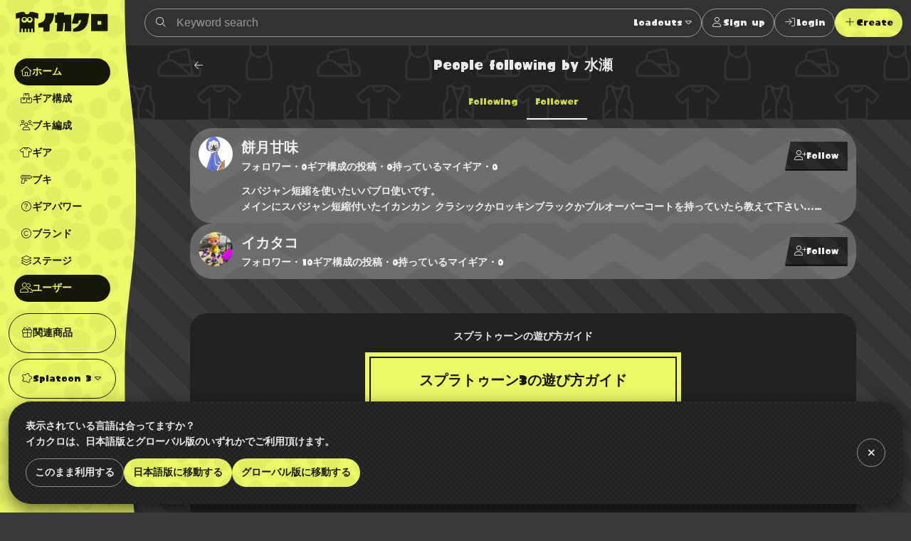

--- FILE ---
content_type: text/html; charset=utf-8
request_url: https://www.ikaclo.jp/users/7484/followers
body_size: 19799
content:
<!doctype html>
<html data-n-head-ssr lang="ja" class="-splat3 -dark" data-n-head="%7B%22lang%22:%7B%22ssr%22:%22ja%22%7D,%22class%22:%7B%22ssr%22:%5B%22-splat3%22,%22-dark%22%5D%7D%7D">
  <head >
    <title>水瀬さんのフォロワー｜イカクロ</title><meta data-n-head="ssr" charset="utf-8"><meta data-n-head="ssr" name="viewport" content="width=device-width, initial-scale=1, viewport-fit=cover, maximum-scale=1.0"><meta data-n-head="ssr" data-hid="charset" charset="utf-8"><meta data-n-head="ssr" data-hid="mobile-web-app-capable" name="mobile-web-app-capable" content="yes"><meta data-n-head="ssr" data-hid="apple-mobile-web-app-title" name="apple-mobile-web-app-title" content="イカクロ"><meta data-n-head="ssr" data-hid="author" name="author" content="ikaclo team"><meta data-n-head="ssr" data-hid="description" name="description" content=""><meta data-n-head="ssr" data-hid="og:site_name" property="og:site_name" content="イカクロ"><meta data-n-head="ssr" data-hid="og:type" property="og:type" content="article"><meta data-n-head="ssr" data-hid="og:url" property="og:url" content="https://www.ikaclo.jp/users/7484/followers"><meta data-n-head="ssr" data-hid="og:title" property="og:title" content="水瀬さんのフォロワー｜イカクロ"><meta data-n-head="ssr" data-hid="og:description" property="og:description" content=""><meta data-n-head="ssr" data-hid="og:image" property="og:image" content="https://www.ikaclo.jp/images/shares/img_default.jpg"><meta data-n-head="ssr" name="twitter:card" content="summary_large_image"><meta data-n-head="ssr" name="twitter:site" content="@ikaclo"><meta data-n-head="ssr" name="twitter:title" content="水瀬さんのフォロワー｜イカクロ"><meta data-n-head="ssr" name="twitter:description" content=""><meta data-n-head="ssr" name="twitter:image" content="https://www.ikaclo.jp/images/shares/img_default.jpg"><meta data-n-head="ssr" name="thumbnail" content="https://www.ikaclo.jp/images/shares/img_default.jpg"><link data-n-head="ssr" data-hid="shortcut-icon" rel="shortcut icon" href="/images/touch/android-chrome-192x192.png"><link data-n-head="ssr" data-hid="apple-touch-icon" rel="apple-touch-icon" href="/images/touch/apple-touch-icon-180x180.png" sizes="180x180"><link data-n-head="ssr" rel="manifest" href="/_nuxt/manifest.d85c4941.json" data-hid="manifest"><link data-n-head="ssr" rel="canonical" href="https://www.ikaclo.jp/users/7484/followers"><link data-n-head="ssr" rel="alternate" href="https://www.ikaclo.jp/users/7484/followers" hreflang="ja"><link data-n-head="ssr" rel="alternate" href="https://www.ikaclo.com/users/7484/followers" hreflang="en"><script data-n-head="ssr" src="https://kit.fontawesome.com/e5512c9d37.js" crossorigin="anonymous"></script><script data-n-head="ssr" async src="https://platform.twitter.com/widgets.js" charset="utf-8"></script><script data-n-head="ssr" src="https://www.googletagmanager.com/gtag/js?id=UA-1190955-13" async></script><script data-n-head="ssr" data-hid="adsbygoogle-script" defer crossorigin="anonymous" src="//pagead2.googlesyndication.com/pagead/js/adsbygoogle.js?client=ca-pub-1493305528921794"></script><script data-n-head="ssr" async src="https://securepubads.g.doubleclick.net/tag/js/gpt.js"></script><script data-n-head="ssr" data-hid="adsbyadx">
  window.googletag = window.googletag || {cmd: []};
  googletag.cmd.push(function() {
    googletag.pubads().set("page_url", "https://dev.www.ikaclo.jp"); //
    googletag.pubads().enableSingleRequest();
    googletag.pubads().collapseEmptyDivs(); // 空のdivを閉じる
    googletag.enableServices();
  });
</script><script data-n-head="ssr" data-hid="adsbygoogle">
if (!window.__abg_called){
  (window.adsbygoogle = window.adsbygoogle || []);
    adsbygoogle.pauseAdRequests=0;
    adsbygoogle.push({
      google_ad_client: "ca-pub-1493305528921794",
      enable_page_level_ads: true,
      overlays: {bottom: false}
    });
  window.__abg_called = true;
}</script><script data-n-head="ssr" data-hid="nuxt-jsonld-b62" type="application/ld+json">[]</script><link rel="preload" href="/_nuxt/838f4fd.js" as="script"><link rel="preload" href="/_nuxt/7ae1af5.js" as="script"><link rel="preload" href="/_nuxt/02ef91d.js" as="script"><link rel="preload" href="/_nuxt/da870c1.js" as="script"><link rel="preload" href="/_nuxt/71b31e8.js" as="script"><link rel="preload" href="/_nuxt/f569c0f.js" as="script"><link rel="preload" href="/_nuxt/579242e.js" as="script"><style data-vue-ssr-id="1998f766:0 7e56e4e3:0 797fd4c8:0 0a516f46:0 c8a3ac66:0 bd60d528:0 d3d2ddf0:0 678775d6:0 595d495c:0 8e700f6a:0 2205b1c8:0 0471688b:0 460bf062:0 0ebcecee:0 8de3ce0e:0 171e8ae0:0 0afb0796:0 b33ed5ce:0 35464a31:0 5b5dec10:0 80049490:0 38618c77:0 54d82731:0 404145c0:0 3b7fee56:0 682c6ce4:0 2f13c84a:0 ed2ff2ea:0 69f183d4:0 99ad4ad0:0 2e4906b6:0 5b547139:0 a2c7ceca:0 36733e5a:0">:root.-light{--colorTxt:rgba(0,0,0,0.9);--colorBorder:rgba(0,0,0,0.5);--colorBorderSub:rgba(0,0,0,0.25);--colorBg:#fff;--colorBgBrick:#fff;--colorBgEnclosure:#ddd;--colorStripe:#c4c2c0;--colorStripeDark:#bdbbb9}:root.-dark{--colorTxt:hsla(0,0%,100%,0.9);--colorBorder:hsla(0,0%,100%,0.5);--colorBorderSub:hsla(0,0%,100%,0.25);--colorBg:#333;--colorBgBrick:#222;--colorBgEnclosure:#333;--colorStripe:#3c3c3c;--colorStripeDark:#333}@media(prefers-color-scheme:light){:root.-system{--colorTxt:rgba(0,0,0,0.9);--colorBorder:rgba(0,0,0,0.5);--colorBorderSub:rgba(0,0,0,0.25);--colorBg:#fff;--colorBgBrick:#fff;--colorBgEnclosure:#ddd;--colorStripe:#c4c2c0;--colorStripeDark:#bdbbb9}}@media(prefers-color-scheme:dark){:root.-system{--colorTxt:hsla(0,0%,100%,0.9);--colorBorder:hsla(0,0%,100%,0.5);--colorBorderSub:hsla(0,0%,100%,0.25);--colorBg:#333;--colorBgBrick:#222;--colorBgEnclosure:#333;--colorStripe:#3c3c3c;--colorStripeDark:#333}}.-splat1{--colorAccent:#e86417;--colorAccentDarkest:rgba(105,49,17,0.9);--colorAccentDark:rgba(175,82,29,0.9);--colorAccentLight:rgba(247,128,59,0.9);--colorAccentSub:rgba(17,120,238,0.9);--colorAccentSubDark:rgba(24,97,181,0.9);--colorAccentSubLight:rgba(54,146,252,0.9);--colorAccentSubDull:rgba(102,126,153,0.9);--colorWeapon:#6d9e00;--colorHead:#ca4648;--colorClothing:#006ead;--colorShoes:#cb4d00}.-splat2{--colorAccent:#f0287c;--colorAccentDarkest:rgba(92,10,44,0.9);--colorAccentDark:rgba(203,26,100,0.9);--colorAccentLight:rgba(252,79,151,0.9);--colorAccentSub:rgba(38,217,38,0.9);--colorAccentSubDark:rgba(33,217,33,0.9);--colorAccentSubLight:rgba(71,235,71,0.9);--colorAccentSubDull:rgba(102,153,102,0.9);--colorWeapon:#b9cf17;--colorHead:#cc4649;--colorClothing:#47d79a;--colorShoes:#ed7203}.-splat3{--colorAccent:#ecf868;--colorAccentDarkest:rgba(150,162,17,0.9);--colorAccentDark:rgba(221,235,66,0.9);--colorAccentLight:rgba(246,255,148,0.9);--colorAccentSub:rgba(73,36,183,0.9);--colorAccentSubDark:rgba(60,36,132,0.9);--colorAccentSubLight:rgba(89,43,227,0.9);--colorAccentSubDull:rgba(99,88,132,0.9);--colorWeapon:#effe71;--colorHead:#e76869;--colorClothing:#92eece;--colorShoes:#e49767}.-splat1,.-splat2{--bgBubble:url(/common/images/bg_bubble_light.svg)}.-splat3{--bgBubble:url(/common/images/bg_bubble_dark.svg)}@font-face{font-family:"ikamodoki";src:url(/common/font/ikamodoki1_0.ttf)}@font-face{font-family:"paintball";src:url(/common/font/Paintball_Beta_3.ttf)}@font-face{font-family:"paintballNumber";src:url(/common/font/Paintball_Beta_3.ttf);unicode-range:U+0030-0039}.devHeading{margin:0 0 0 -10em;width:10em;font-size:10px;border-bottom:1px solid #000;text-align:right}html{overflow-y:scroll;-webkit-text-size-adjust:100%}a,address,article,aside,audio,b,blockquote,body,button,caption,code,dd,dialog,div,dl,dt,em,fieldset,figure,footer,form,h1,h2,h3,h4,h5,h6,header,hgroup,html,i,img,label,legend,mark,menu,nav,ol,p,pre,q,section,span,strong,sub,sup,table,tbody,td,tfoot,th,thead,time,tr,ul,video{margin:0;padding:0;outline:0;font-style:normal;font-weight:600}article,aside,dialog,figure,footer,header,hgroup,nav,section{display:block}ol li,ul li{list-style:none}table{border-collapse:collapse;border-spacing:0}blockquote,q{quotes:none}a,fieldset,img{border:0}img,input,textarea{vertical-align:middle}input[type=text],textarea{line-height:1.4}button,input{outline:none}button{border:none;background:none;padding:0;margin:0}address,button,caption,dd,dt,h1,h2,h3,h4,h5,h6,li,p,pre,td,th{line-height:1.6;font-size:14px}dd dd,dd dt,dd input,dd li,dd p,dd select,dd textarea,li dd,li dt,li input,li li,li p,li select,li textarea,p input,p select,p textarea,td dd,td dt,td input,td li,td p,td select,td textarea,th dd,th dt,th input,th li,th p,th select,th textarea{font-size:100%}body{font-family:"ヒラギノ角ゴ Pro W3","Hiragino Kaku Gothic Pro","メイリオ",Meiryo,Osaka,"ＭＳ Ｐゴシック","MS PGothic",sans-serif;font-size:10px}a:link,a:visited{text-decoration:none}a:active,a:hover{text-decoration:underline}@media screen and (max-width:800px){a:active,a:hover{text-decoration:none}}input::-moz-placeholder,textarea::-moz-placeholder{color:#ccc}input:-ms-input-placeholder,textarea:-ms-input-placeholder{color:#ccc}input::placeholder,textarea::placeholder{color:#ccc}.platform{display:flex;min-width:320px;min-height:100vh}.platform__header{width:208px}@media screen and (min-width:801px){.platform__header{position:-webkit-sticky;position:sticky;top:0;height:100vh}}.platform__contents{display:flex;flex-direction:column;flex-grow:1;justify-content:space-between}@media screen and (min-width:801px){.platform__contents{width:calc(100% - 74px)}}.platform__contents__mainContents{position:relative;flex:1}.platform__announcements{position:fixed;bottom:0;width:100%}@media screen and (max-width:1024px){.platform__header{width:auto;flex-shrink:0}}@media screen and (max-width:800px){.platform{flex-direction:column;justify-content:space-between}.platform__header{width:auto}}.extraNav{display:block}@media screen and (max-width:800px){.extraNav{display:none}}.floatingActionBtns{position:fixed;right:24px;bottom:24px}@media screen and (max-width:800px){.floatingActionBtns{right:12px;bottom:calc(76px + env(safe-area-inset-bottom))}}.appNav{display:none;position:-webkit-sticky;position:sticky;bottom:0}@media screen and (max-width:800px){.appNav{display:block}}@media screen and (min-width:1025px){.platform__header{margin-right:-16px;z-index:1}.platform:not(.-post) .container{padding-left:16px}}.container{margin:0 auto;max-width:1280px;position:relative}.container.-narrow{max-width:960px}.container.-narrowEx{max-width:640px}@media screen and (max-width:800px){.container.-narrowEx{max-width:none}}.container.-wide{max-width:none}.-dropdown,.-dropdownModal,.balloon__items,.tooltip{z-index:2}.appNav,.floatingActionBtns,.platform__header{z-index:4}.appNav.is-opened{z-index:8}.modal,.platform__announcements{z-index:16}.message{z-index:24}@media screen and (max-width:800px){.-dropdownModal{z-index:16}}.local{background:url(/common/images/bg_monogram.svg) #222 50% repeat;background-size:224px;color:hsla(0,0%,100%,.9);overflow:hidden}.tooltip{display:block;z-index:10000;font-size:12px}.tooltip-inner{background:#000;color:#fff;border-radius:16px;padding:5px 10px 4px}.tooltip-arrow{width:0;height:0;border-style:solid;position:absolute;margin:5px;border-color:#000;z-index:1}.tooltip[x-placement^=top]{margin-bottom:5px}.tooltip[x-placement^=top] .tooltip-arrow{border-width:5px 5px 0;border-left-color:transparent!important;border-right-color:transparent!important;border-bottom-color:transparent!important;bottom:-5px;left:calc(50% - 5px);margin-top:0;margin-bottom:0}.tooltip[x-placement^=bottom]{margin-top:5px}.tooltip[x-placement^=bottom] .tooltip-arrow{border-width:0 5px 5px;border-left-color:transparent!important;border-right-color:transparent!important;border-top-color:transparent!important;top:-5px;left:calc(50% - 5px);margin-top:0;margin-bottom:0}.tooltip[x-placement^=right]{margin-left:5px}.tooltip[x-placement^=right] .tooltip-arrow{border-width:5px 5px 5px 0;border-left-color:transparent!important;border-top-color:transparent!important;border-bottom-color:transparent!important;left:-5px;top:calc(50% - 5px);margin-left:0;margin-right:0}.tooltip[x-placement^=left]{margin-right:5px}.tooltip[x-placement^=left] .tooltip-arrow{border-width:5px 0 5px 5px;border-top-color:transparent!important;border-right-color:transparent!important;border-bottom-color:transparent!important;right:-5px;top:calc(50% - 5px);margin-left:0;margin-right:0}.tooltip.popover .popover-inner{background:#f9f9f9;color:#000;padding:24px;border-radius:5px;box-shadow:0 5px 30px rgba(0,0,0,.1)}.tooltip.popover .popover-arrow{border-color:#f9f9f9}.tooltip[aria-hidden=true]{visibility:hidden;opacity:0;transition:opacity .15s,visibility .15s}.tooltip[aria-hidden=false]{visibility:visible;opacity:1;transition:opacity .15s}.errors{background:var(--colorAccentSub);width:-webkit-fit-content;width:-moz-fit-content;width:fit-content;border-radius:24px;padding:0 12px}.row{display:flex;flex-wrap:wrap}.col.-oneThird{width:33.33%}.col.-twoThird{width:66.66%}.col.-oneFourth{width:25%}.col.-twoFourth{width:50%}.col.-threeFourth{width:75%}.-vSpaceXL{margin-top:40px!important;margin-bottom:40px!important}.-vSpaceL{margin-top:24px!important;margin-bottom:24px!important}.-vSpaceS{margin-top:8px!important;margin-bottom:8px!important}.brick{margin:12px;padding:12px;background:var(--colorBgBrick);border-radius:24px}.brick.-primary{background:url(/common/images/bg_mountain.svg) #666 center 12px repeat}.brick.-primary,.brick.-primary a{color:hsla(0,0%,100%,.9)}.brick.-stack:not(:last-child){margin-top:4px;margin-bottom:4px;border-radius:0}.brick.-stack:last-child{margin-top:4px;border-radius:0 0 24px 24px}@media screen and (max-width:800px){.brick.-stack:last-child{border-radius:0}}.brick.-stickyBottom{position:-webkit-sticky;position:sticky;bottom:0;border:1px solid var(--colorBorderSub);z-index:1;box-shadow:0 4px 8px rgba(0,0,0,.2)}@media screen and (max-width:800px){.brick.-stickyBottom{border-right:none;border-left:none;bottom:calc(64px + env(safe-area-inset-bottom))}}.-narrowEx .brick.-stickyBottom{padding:calc(12px + env(safe-area-inset-bottom))}@media screen and (max-width:800px){.-narrowEx .brick.-stickyBottom{bottom:0}}.brick.-spaceL{padding:40px 0}@media screen and (max-width:800px){.brick{margin:11px 0;padding:1px 0;border-radius:0}}@media screen and (min-width:801px){.row .brick{margin:12px}}@media screen and (max-width:800px){.row>[class^=col]+[class^=col]>.brick{margin-top:0}}.is-notification{position:relative}.is-notification:after{content:"";display:block;position:absolute;width:12px;height:12px;background:var(--colorAccentSub);border-radius:6px;right:0;top:0}body{color:var(--colorTxt);background:var(--colorStripe) 0 0 repeating-linear-gradient(225deg,var(--colorStripe),var(--colorStripe) 24px,var(--colorStripeDark) 0,var(--colorStripeDark) 48px)}body,button{font-family:"paintball","游ゴシック体","Yu Gothic",YuGothic,"ヒラギノ角ゴ Pro W3","Hiragino Kaku Gothic Pro","メイリオ",Meiryo,Osaka,"ＭＳ Ｐゴシック","MS PGothic",Arial,Helvetica,"sans-serif"}a{color:var(--colorAccent)}.-splat3 a{color:var(--colorAccentDark)}.-splat3 .btn:not(:hover):not(:disabled):not(.-ghost):not(.-secondary):not(.-square):not(.-link):not(.-transparent){color:rgba(0,0,0,.9)!important}.-splat3 .platform__header .logo{background:rgba(0,0,0,.9)}.-splat3 .platform__header .logoType{color:rgba(0,0,0,.9)}.-splat3 .platform__header .globalHeader__inner__nav__items.-action,.-splat3 .platform__header .globalHeader__inner__nav__items.-related{border-color:rgba(0,0,0,.9)}.-splat3 .platform__header .globalHeader__inner__nav .-dropdownModal a{color:inherit}.-splat3 .platform__header .globalHeader__inner__nav a{color:rgba(0,0,0,.9)}.-splat3 .platform__header .globalHeader__inner__nav a.is-linkActive,.-splat3 .platform__header .globalHeader__inner__nav a.is-linkExactActive,.-splat3 .platform__header .globalHeader__inner__nav a:hover{color:var(--colorAccent);background:rgba(0,0,0,.9)}@media screen and (min-width:801px){.-splat3 .platform__header .globalHeader__inner__nav a.is-linkActive:hover,.-splat3 .platform__header .globalHeader__inner__nav a.is-linkExactActive:hover{color:var(--colorAccent)}}.-splat3 .platform__header .globalHeader__inner__extraNav .dropdown__btn,.-splat3 .platform__header .globalHeader__inner__nav .dropdown__btn{color:rgba(0,0,0,.9);border-radius:24px}.-splat3 .platform__header .globalHeader__inner__extraNav .dropdown__btn:hover,.-splat3 .platform__header .globalHeader__inner__nav .dropdown__btn:hover{color:var(--colorAccent);background:rgba(0,0,0,.9)}
.nuxt-progress{position:fixed;top:0;left:0;right:0;height:2px;width:0;opacity:1;transition:width .1s,opacity .4s;background-color:#fff;z-index:999999}.nuxt-progress.nuxt-progress-notransition{transition:none}.nuxt-progress-failed{background-color:red}
:root.-light[data-v-7a52f076]{--colorTxt:rgba(0,0,0,0.9);--colorBorder:rgba(0,0,0,0.5);--colorBorderSub:rgba(0,0,0,0.25);--colorBg:#fff;--colorBgBrick:#fff;--colorBgEnclosure:#ddd;--colorStripe:#c4c2c0;--colorStripeDark:#bdbbb9}:root.-dark[data-v-7a52f076]{--colorTxt:hsla(0,0%,100%,0.9);--colorBorder:hsla(0,0%,100%,0.5);--colorBorderSub:hsla(0,0%,100%,0.25);--colorBg:#333;--colorBgBrick:#222;--colorBgEnclosure:#333;--colorStripe:#3c3c3c;--colorStripeDark:#333}@media(prefers-color-scheme:light){:root.-system[data-v-7a52f076]{--colorTxt:rgba(0,0,0,0.9);--colorBorder:rgba(0,0,0,0.5);--colorBorderSub:rgba(0,0,0,0.25);--colorBg:#fff;--colorBgBrick:#fff;--colorBgEnclosure:#ddd;--colorStripe:#c4c2c0;--colorStripeDark:#bdbbb9}}@media(prefers-color-scheme:dark){:root.-system[data-v-7a52f076]{--colorTxt:hsla(0,0%,100%,0.9);--colorBorder:hsla(0,0%,100%,0.5);--colorBorderSub:hsla(0,0%,100%,0.25);--colorBg:#333;--colorBgBrick:#222;--colorBgEnclosure:#333;--colorStripe:#3c3c3c;--colorStripeDark:#333}}.-splat1[data-v-7a52f076]{--colorAccent:#e86417;--colorAccentDarkest:rgba(105,49,17,0.9);--colorAccentDark:rgba(175,82,29,0.9);--colorAccentLight:rgba(247,128,59,0.9);--colorAccentSub:rgba(17,120,238,0.9);--colorAccentSubDark:rgba(24,97,181,0.9);--colorAccentSubLight:rgba(54,146,252,0.9);--colorAccentSubDull:rgba(102,126,153,0.9);--colorWeapon:#6d9e00;--colorHead:#ca4648;--colorClothing:#006ead;--colorShoes:#cb4d00}.-splat2[data-v-7a52f076]{--colorAccent:#f0287c;--colorAccentDarkest:rgba(92,10,44,0.9);--colorAccentDark:rgba(203,26,100,0.9);--colorAccentLight:rgba(252,79,151,0.9);--colorAccentSub:rgba(38,217,38,0.9);--colorAccentSubDark:rgba(33,217,33,0.9);--colorAccentSubLight:rgba(71,235,71,0.9);--colorAccentSubDull:rgba(102,153,102,0.9);--colorWeapon:#b9cf17;--colorHead:#cc4649;--colorClothing:#47d79a;--colorShoes:#ed7203}.-splat3[data-v-7a52f076]{--colorAccent:#ecf868;--colorAccentDarkest:rgba(150,162,17,0.9);--colorAccentDark:rgba(221,235,66,0.9);--colorAccentLight:rgba(246,255,148,0.9);--colorAccentSub:rgba(73,36,183,0.9);--colorAccentSubDark:rgba(60,36,132,0.9);--colorAccentSubLight:rgba(89,43,227,0.9);--colorAccentSubDull:rgba(99,88,132,0.9);--colorWeapon:#effe71;--colorHead:#e76869;--colorClothing:#92eece;--colorShoes:#e49767}.-splat1[data-v-7a52f076],.-splat2[data-v-7a52f076]{--bgBubble:url(/common/images/bg_bubble_light.svg)}.-splat3[data-v-7a52f076]{--bgBubble:url(/common/images/bg_bubble_dark.svg)}#im_panel_top[data-v-7a52f076]{position:-webkit-sticky;position:sticky;top:0;left:0;right:0;background:#fff;z-index:99998;text-align:center;transform:translateZ(0);filter:drop-shadow(0 4px 8px rgba(0,0,0,.2))}.btn_parts_sp_top[data-v-7a52f076]{font-family:Arial;width:64px;height:32px;margin:0;padding:0;position:absolute;bottom:0;right:0;cursor:pointer;border:none;background:#fff;display:flex;justify-content:center;align-items:center;border-radius:0 0 8px 8px;transform:translateY(100%)}@media screen and (min-width:599px){#im_panel_top[data-v-7a52f076]{display:none}}
:root.-light[data-v-055de3c2]{--colorTxt:rgba(0,0,0,0.9);--colorBorder:rgba(0,0,0,0.5);--colorBorderSub:rgba(0,0,0,0.25);--colorBg:#fff;--colorBgBrick:#fff;--colorBgEnclosure:#ddd;--colorStripe:#c4c2c0;--colorStripeDark:#bdbbb9}:root.-dark[data-v-055de3c2]{--colorTxt:hsla(0,0%,100%,0.9);--colorBorder:hsla(0,0%,100%,0.5);--colorBorderSub:hsla(0,0%,100%,0.25);--colorBg:#333;--colorBgBrick:#222;--colorBgEnclosure:#333;--colorStripe:#3c3c3c;--colorStripeDark:#333}@media(prefers-color-scheme:light){:root.-system[data-v-055de3c2]{--colorTxt:rgba(0,0,0,0.9);--colorBorder:rgba(0,0,0,0.5);--colorBorderSub:rgba(0,0,0,0.25);--colorBg:#fff;--colorBgBrick:#fff;--colorBgEnclosure:#ddd;--colorStripe:#c4c2c0;--colorStripeDark:#bdbbb9}}@media(prefers-color-scheme:dark){:root.-system[data-v-055de3c2]{--colorTxt:hsla(0,0%,100%,0.9);--colorBorder:hsla(0,0%,100%,0.5);--colorBorderSub:hsla(0,0%,100%,0.25);--colorBg:#333;--colorBgBrick:#222;--colorBgEnclosure:#333;--colorStripe:#3c3c3c;--colorStripeDark:#333}}.-splat1[data-v-055de3c2]{--colorAccent:#e86417;--colorAccentDarkest:rgba(105,49,17,0.9);--colorAccentDark:rgba(175,82,29,0.9);--colorAccentLight:rgba(247,128,59,0.9);--colorAccentSub:rgba(17,120,238,0.9);--colorAccentSubDark:rgba(24,97,181,0.9);--colorAccentSubLight:rgba(54,146,252,0.9);--colorAccentSubDull:rgba(102,126,153,0.9);--colorWeapon:#6d9e00;--colorHead:#ca4648;--colorClothing:#006ead;--colorShoes:#cb4d00}.-splat2[data-v-055de3c2]{--colorAccent:#f0287c;--colorAccentDarkest:rgba(92,10,44,0.9);--colorAccentDark:rgba(203,26,100,0.9);--colorAccentLight:rgba(252,79,151,0.9);--colorAccentSub:rgba(38,217,38,0.9);--colorAccentSubDark:rgba(33,217,33,0.9);--colorAccentSubLight:rgba(71,235,71,0.9);--colorAccentSubDull:rgba(102,153,102,0.9);--colorWeapon:#b9cf17;--colorHead:#cc4649;--colorClothing:#47d79a;--colorShoes:#ed7203}.-splat3[data-v-055de3c2]{--colorAccent:#ecf868;--colorAccentDarkest:rgba(150,162,17,0.9);--colorAccentDark:rgba(221,235,66,0.9);--colorAccentLight:rgba(246,255,148,0.9);--colorAccentSub:rgba(73,36,183,0.9);--colorAccentSubDark:rgba(60,36,132,0.9);--colorAccentSubLight:rgba(89,43,227,0.9);--colorAccentSubDull:rgba(99,88,132,0.9);--colorWeapon:#effe71;--colorHead:#e76869;--colorClothing:#92eece;--colorShoes:#e49767}.-splat1[data-v-055de3c2],.-splat2[data-v-055de3c2]{--bgBubble:url(/common/images/bg_bubble_light.svg)}.-splat3[data-v-055de3c2]{--bgBubble:url(/common/images/bg_bubble_dark.svg)}.globalHeader[data-v-055de3c2]{position:relative}@media screen and (min-width:801px){.globalHeader[data-v-055de3c2]{height:100vh}}.globalHeader__inner[data-v-055de3c2]{position:relative;z-index:1}@media screen and (min-width:1025px){.globalHeader__inner[data-v-055de3c2]{padding-right:16px}}@media screen and (min-width:801px){.globalHeader__inner[data-v-055de3c2]{display:flex;align-items:center;flex-direction:column}}.globalHeader__inner__logo[data-v-055de3c2]{color:hsla(0,0%,100%,.9);padding:12px;text-align:center}.globalHeader__inner__logo a[data-v-055de3c2]{display:flex;grid-gap:4px;gap:4px;align-items:baseline}.globalHeader__inner__logo[data-v-055de3c2]:only-child{width:100%;text-align:center}.globalHeader__inner__extraNav[data-v-055de3c2],.globalHeader__inner__nav[data-v-055de3c2]{width:-webkit-max-content;width:-moz-max-content;width:max-content}.globalHeader__inner__extraNav__items__item>a[data-v-055de3c2],.globalHeader__inner__nav__items__item>a[data-v-055de3c2]{display:flex;color:hsla(0,0%,100%,.9);align-items:center;padding:8px;border-radius:32px}.globalHeader__inner__extraNav__items__item>a[data-v-055de3c2]:hover,.globalHeader__inner__nav__items__item>a[data-v-055de3c2]:hover{text-decoration:none;background:hsla(0,0%,100%,.9);color:var(--colorAccent)}.globalHeader__inner__extraNav__items__item>a.is-linkActive[data-v-055de3c2],.globalHeader__inner__extraNav__items__item>a.is-linkExactActive[data-v-055de3c2],.globalHeader__inner__nav__items__item>a.is-linkActive[data-v-055de3c2],.globalHeader__inner__nav__items__item>a.is-linkExactActive[data-v-055de3c2]{background:hsla(0,0%,100%,.9);color:var(--colorAccent)}@media screen and (min-width:801px){.globalHeader__inner__extraNav__items__item>a.is-linkActive[data-v-055de3c2]:hover,.globalHeader__inner__extraNav__items__item>a.is-linkExactActive[data-v-055de3c2]:hover,.globalHeader__inner__nav__items__item>a.is-linkActive[data-v-055de3c2]:hover,.globalHeader__inner__nav__items__item>a.is-linkExactActive[data-v-055de3c2]:hover{color:var(--colorAccent)}}.globalHeader__inner__nav__items[data-v-055de3c2]{display:flex;flex-direction:column;grid-gap:4px;gap:4px;margin:8px;padding:8px;border-radius:32px}.globalHeader__inner__nav__items.-action[data-v-055de3c2],.globalHeader__inner__nav__items.-related[data-v-055de3c2]{border:1px solid #fff}.globalHeader__inner__nav__items[data-v-055de3c2]  .dropdown__btn{padding:8px;border-radius:24px}.globalHeader__inner__nav__items[data-v-055de3c2]  .dropdown__btn:hover{background:hsla(0,0%,100%,.9);color:var(--colorAccent)}.globalHeader__inner__extraNav[data-v-055de3c2]{display:none}@media screen and (max-width:1024px){.globalHeader__inner__logo[data-v-055de3c2]  .logoType{display:none}.globalHeader__inner__nav__items__item[data-v-055de3c2]  .dropdown__btn,.globalHeader__inner__nav__items__item>a[data-v-055de3c2]{justify-content:center;padding:0;width:40px;height:40px}.globalHeader__inner__nav__items__item__label[data-v-055de3c2]{display:none}.globalHeader__inner__nav__items__item[data-v-055de3c2]  .dropdown__btn{display:flex;align-items:center}}@media screen and (max-width:800px){.globalHeader__inner[data-v-055de3c2]{display:flex;align-items:center}.globalHeader__inner__logo[data-v-055de3c2]  .logoType{display:inline-block}.globalHeader__inner__nav[data-v-055de3c2]{display:none}.globalHeader__inner__extraNav[data-v-055de3c2]{display:block;flex:1;margin:4px}.globalHeader__inner__extraNav>ul[data-v-055de3c2]{display:flex;align-items:center;grid-gap:8px;gap:8px;justify-content:right}.globalHeader__inner__extraNav>ul[data-v-055de3c2]  .dropdown__btn{padding:8px}}.globalHeader[data-v-055de3c2]:after{background:var(--colorAccent) var(--bgBubble);content:"";position:absolute;top:0;right:0;bottom:0;left:0;z-index:0}@media screen and (min-width:1025px){.globalHeader[data-v-055de3c2]:after{mask-image:url(/common/images/mask_wave_vertical.svg);mask-repeat:repeat-y;mask-position:right top;mask-size:auto auto;-webkit-mask-image:url(/common/images/mask_wave_vertical.svg);-webkit-mask-repeat:repeat-y;-webkit-mask-position:right top;-webkit-mask-size:auto auto}}
:root.-light[data-v-0c36ed36]{--colorTxt:rgba(0,0,0,0.9);--colorBorder:rgba(0,0,0,0.5);--colorBorderSub:rgba(0,0,0,0.25);--colorBg:#fff;--colorBgBrick:#fff;--colorBgEnclosure:#ddd;--colorStripe:#c4c2c0;--colorStripeDark:#bdbbb9}:root.-dark[data-v-0c36ed36]{--colorTxt:hsla(0,0%,100%,0.9);--colorBorder:hsla(0,0%,100%,0.5);--colorBorderSub:hsla(0,0%,100%,0.25);--colorBg:#333;--colorBgBrick:#222;--colorBgEnclosure:#333;--colorStripe:#3c3c3c;--colorStripeDark:#333}@media(prefers-color-scheme:light){:root.-system[data-v-0c36ed36]{--colorTxt:rgba(0,0,0,0.9);--colorBorder:rgba(0,0,0,0.5);--colorBorderSub:rgba(0,0,0,0.25);--colorBg:#fff;--colorBgBrick:#fff;--colorBgEnclosure:#ddd;--colorStripe:#c4c2c0;--colorStripeDark:#bdbbb9}}@media(prefers-color-scheme:dark){:root.-system[data-v-0c36ed36]{--colorTxt:hsla(0,0%,100%,0.9);--colorBorder:hsla(0,0%,100%,0.5);--colorBorderSub:hsla(0,0%,100%,0.25);--colorBg:#333;--colorBgBrick:#222;--colorBgEnclosure:#333;--colorStripe:#3c3c3c;--colorStripeDark:#333}}.-splat1[data-v-0c36ed36]{--colorAccent:#e86417;--colorAccentDarkest:rgba(105,49,17,0.9);--colorAccentDark:rgba(175,82,29,0.9);--colorAccentLight:rgba(247,128,59,0.9);--colorAccentSub:rgba(17,120,238,0.9);--colorAccentSubDark:rgba(24,97,181,0.9);--colorAccentSubLight:rgba(54,146,252,0.9);--colorAccentSubDull:rgba(102,126,153,0.9);--colorWeapon:#6d9e00;--colorHead:#ca4648;--colorClothing:#006ead;--colorShoes:#cb4d00}.-splat2[data-v-0c36ed36]{--colorAccent:#f0287c;--colorAccentDarkest:rgba(92,10,44,0.9);--colorAccentDark:rgba(203,26,100,0.9);--colorAccentLight:rgba(252,79,151,0.9);--colorAccentSub:rgba(38,217,38,0.9);--colorAccentSubDark:rgba(33,217,33,0.9);--colorAccentSubLight:rgba(71,235,71,0.9);--colorAccentSubDull:rgba(102,153,102,0.9);--colorWeapon:#b9cf17;--colorHead:#cc4649;--colorClothing:#47d79a;--colorShoes:#ed7203}.-splat3[data-v-0c36ed36]{--colorAccent:#ecf868;--colorAccentDarkest:rgba(150,162,17,0.9);--colorAccentDark:rgba(221,235,66,0.9);--colorAccentLight:rgba(246,255,148,0.9);--colorAccentSub:rgba(73,36,183,0.9);--colorAccentSubDark:rgba(60,36,132,0.9);--colorAccentSubLight:rgba(89,43,227,0.9);--colorAccentSubDull:rgba(99,88,132,0.9);--colorWeapon:#effe71;--colorHead:#e76869;--colorClothing:#92eece;--colorShoes:#e49767}.-splat1[data-v-0c36ed36],.-splat2[data-v-0c36ed36]{--bgBubble:url(/common/images/bg_bubble_light.svg)}.-splat3[data-v-0c36ed36]{--bgBubble:url(/common/images/bg_bubble_dark.svg)}.logo[data-v-0c36ed36]{display:inline-block;background:hsla(0,0%,100%,.9);line-height:1;width:32px;height:32px;mask-image:url(/common/images/mask_logo.svg);mask-repeat:no-repeat;mask-position:center center;mask-size:32px 32px;-webkit-mask-image:url(/common/images/mask_logo.svg);-webkit-mask-repeat:no-repeat;-webkit-mask-position:center center;-webkit-mask-size:32px 32px}
:root.-light[data-v-04a984dc]{--colorTxt:rgba(0,0,0,0.9);--colorBorder:rgba(0,0,0,0.5);--colorBorderSub:rgba(0,0,0,0.25);--colorBg:#fff;--colorBgBrick:#fff;--colorBgEnclosure:#ddd;--colorStripe:#c4c2c0;--colorStripeDark:#bdbbb9}:root.-dark[data-v-04a984dc]{--colorTxt:hsla(0,0%,100%,0.9);--colorBorder:hsla(0,0%,100%,0.5);--colorBorderSub:hsla(0,0%,100%,0.25);--colorBg:#333;--colorBgBrick:#222;--colorBgEnclosure:#333;--colorStripe:#3c3c3c;--colorStripeDark:#333}@media(prefers-color-scheme:light){:root.-system[data-v-04a984dc]{--colorTxt:rgba(0,0,0,0.9);--colorBorder:rgba(0,0,0,0.5);--colorBorderSub:rgba(0,0,0,0.25);--colorBg:#fff;--colorBgBrick:#fff;--colorBgEnclosure:#ddd;--colorStripe:#c4c2c0;--colorStripeDark:#bdbbb9}}@media(prefers-color-scheme:dark){:root.-system[data-v-04a984dc]{--colorTxt:hsla(0,0%,100%,0.9);--colorBorder:hsla(0,0%,100%,0.5);--colorBorderSub:hsla(0,0%,100%,0.25);--colorBg:#333;--colorBgBrick:#222;--colorBgEnclosure:#333;--colorStripe:#3c3c3c;--colorStripeDark:#333}}.-splat1[data-v-04a984dc]{--colorAccent:#e86417;--colorAccentDarkest:rgba(105,49,17,0.9);--colorAccentDark:rgba(175,82,29,0.9);--colorAccentLight:rgba(247,128,59,0.9);--colorAccentSub:rgba(17,120,238,0.9);--colorAccentSubDark:rgba(24,97,181,0.9);--colorAccentSubLight:rgba(54,146,252,0.9);--colorAccentSubDull:rgba(102,126,153,0.9);--colorWeapon:#6d9e00;--colorHead:#ca4648;--colorClothing:#006ead;--colorShoes:#cb4d00}.-splat2[data-v-04a984dc]{--colorAccent:#f0287c;--colorAccentDarkest:rgba(92,10,44,0.9);--colorAccentDark:rgba(203,26,100,0.9);--colorAccentLight:rgba(252,79,151,0.9);--colorAccentSub:rgba(38,217,38,0.9);--colorAccentSubDark:rgba(33,217,33,0.9);--colorAccentSubLight:rgba(71,235,71,0.9);--colorAccentSubDull:rgba(102,153,102,0.9);--colorWeapon:#b9cf17;--colorHead:#cc4649;--colorClothing:#47d79a;--colorShoes:#ed7203}.-splat3[data-v-04a984dc]{--colorAccent:#ecf868;--colorAccentDarkest:rgba(150,162,17,0.9);--colorAccentDark:rgba(221,235,66,0.9);--colorAccentLight:rgba(246,255,148,0.9);--colorAccentSub:rgba(73,36,183,0.9);--colorAccentSubDark:rgba(60,36,132,0.9);--colorAccentSubLight:rgba(89,43,227,0.9);--colorAccentSubDull:rgba(99,88,132,0.9);--colorWeapon:#effe71;--colorHead:#e76869;--colorClothing:#92eece;--colorShoes:#e49767}.-splat1[data-v-04a984dc],.-splat2[data-v-04a984dc]{--bgBubble:url(/common/images/bg_bubble_light.svg)}.-splat3[data-v-04a984dc]{--bgBubble:url(/common/images/bg_bubble_dark.svg)}.logoType[data-v-04a984dc]{color:hsla(0,0%,100%,.9);font-family:"ikamodoki","paintball";letter-spacing:.04em;line-height:1;font-size:32px}.logoType.-global[data-v-04a984dc]{letter-spacing:0;font-size:38px;vertical-align:3px}
:root.-light[data-v-960af2a2]{--colorTxt:rgba(0,0,0,0.9);--colorBorder:rgba(0,0,0,0.5);--colorBorderSub:rgba(0,0,0,0.25);--colorBg:#fff;--colorBgBrick:#fff;--colorBgEnclosure:#ddd;--colorStripe:#c4c2c0;--colorStripeDark:#bdbbb9}:root.-dark[data-v-960af2a2]{--colorTxt:hsla(0,0%,100%,0.9);--colorBorder:hsla(0,0%,100%,0.5);--colorBorderSub:hsla(0,0%,100%,0.25);--colorBg:#333;--colorBgBrick:#222;--colorBgEnclosure:#333;--colorStripe:#3c3c3c;--colorStripeDark:#333}@media(prefers-color-scheme:light){:root.-system[data-v-960af2a2]{--colorTxt:rgba(0,0,0,0.9);--colorBorder:rgba(0,0,0,0.5);--colorBorderSub:rgba(0,0,0,0.25);--colorBg:#fff;--colorBgBrick:#fff;--colorBgEnclosure:#ddd;--colorStripe:#c4c2c0;--colorStripeDark:#bdbbb9}}@media(prefers-color-scheme:dark){:root.-system[data-v-960af2a2]{--colorTxt:hsla(0,0%,100%,0.9);--colorBorder:hsla(0,0%,100%,0.5);--colorBorderSub:hsla(0,0%,100%,0.25);--colorBg:#333;--colorBgBrick:#222;--colorBgEnclosure:#333;--colorStripe:#3c3c3c;--colorStripeDark:#333}}.-splat1[data-v-960af2a2]{--colorAccent:#e86417;--colorAccentDarkest:rgba(105,49,17,0.9);--colorAccentDark:rgba(175,82,29,0.9);--colorAccentLight:rgba(247,128,59,0.9);--colorAccentSub:rgba(17,120,238,0.9);--colorAccentSubDark:rgba(24,97,181,0.9);--colorAccentSubLight:rgba(54,146,252,0.9);--colorAccentSubDull:rgba(102,126,153,0.9);--colorWeapon:#6d9e00;--colorHead:#ca4648;--colorClothing:#006ead;--colorShoes:#cb4d00}.-splat2[data-v-960af2a2]{--colorAccent:#f0287c;--colorAccentDarkest:rgba(92,10,44,0.9);--colorAccentDark:rgba(203,26,100,0.9);--colorAccentLight:rgba(252,79,151,0.9);--colorAccentSub:rgba(38,217,38,0.9);--colorAccentSubDark:rgba(33,217,33,0.9);--colorAccentSubLight:rgba(71,235,71,0.9);--colorAccentSubDull:rgba(102,153,102,0.9);--colorWeapon:#b9cf17;--colorHead:#cc4649;--colorClothing:#47d79a;--colorShoes:#ed7203}.-splat3[data-v-960af2a2]{--colorAccent:#ecf868;--colorAccentDarkest:rgba(150,162,17,0.9);--colorAccentDark:rgba(221,235,66,0.9);--colorAccentLight:rgba(246,255,148,0.9);--colorAccentSub:rgba(73,36,183,0.9);--colorAccentSubDark:rgba(60,36,132,0.9);--colorAccentSubLight:rgba(89,43,227,0.9);--colorAccentSubDull:rgba(99,88,132,0.9);--colorWeapon:#effe71;--colorHead:#e76869;--colorClothing:#92eece;--colorShoes:#e49767}.-splat1[data-v-960af2a2],.-splat2[data-v-960af2a2]{--bgBubble:url(/common/images/bg_bubble_light.svg)}.-splat3[data-v-960af2a2]{--bgBubble:url(/common/images/bg_bubble_dark.svg)}.icon[data-v-960af2a2]{display:inline-flex;align-items:baseline;grid-gap:4px;gap:4px}.icon.-spaceL[data-v-960af2a2]{grid-gap:12px;gap:12px}.icon.-column[data-v-960af2a2],.icon.is-onlyIcon[data-v-960af2a2]{align-items:center}.icon.-column[data-v-960af2a2]{flex-direction:column}
:root.-light[data-v-4b424a59]{--colorTxt:rgba(0,0,0,0.9);--colorBorder:rgba(0,0,0,0.5);--colorBorderSub:rgba(0,0,0,0.25);--colorBg:#fff;--colorBgBrick:#fff;--colorBgEnclosure:#ddd;--colorStripe:#c4c2c0;--colorStripeDark:#bdbbb9}:root.-dark[data-v-4b424a59]{--colorTxt:hsla(0,0%,100%,0.9);--colorBorder:hsla(0,0%,100%,0.5);--colorBorderSub:hsla(0,0%,100%,0.25);--colorBg:#333;--colorBgBrick:#222;--colorBgEnclosure:#333;--colorStripe:#3c3c3c;--colorStripeDark:#333}@media(prefers-color-scheme:light){:root.-system[data-v-4b424a59]{--colorTxt:rgba(0,0,0,0.9);--colorBorder:rgba(0,0,0,0.5);--colorBorderSub:rgba(0,0,0,0.25);--colorBg:#fff;--colorBgBrick:#fff;--colorBgEnclosure:#ddd;--colorStripe:#c4c2c0;--colorStripeDark:#bdbbb9}}@media(prefers-color-scheme:dark){:root.-system[data-v-4b424a59]{--colorTxt:hsla(0,0%,100%,0.9);--colorBorder:hsla(0,0%,100%,0.5);--colorBorderSub:hsla(0,0%,100%,0.25);--colorBg:#333;--colorBgBrick:#222;--colorBgEnclosure:#333;--colorStripe:#3c3c3c;--colorStripeDark:#333}}.-splat1[data-v-4b424a59]{--colorAccent:#e86417;--colorAccentDarkest:rgba(105,49,17,0.9);--colorAccentDark:rgba(175,82,29,0.9);--colorAccentLight:rgba(247,128,59,0.9);--colorAccentSub:rgba(17,120,238,0.9);--colorAccentSubDark:rgba(24,97,181,0.9);--colorAccentSubLight:rgba(54,146,252,0.9);--colorAccentSubDull:rgba(102,126,153,0.9);--colorWeapon:#6d9e00;--colorHead:#ca4648;--colorClothing:#006ead;--colorShoes:#cb4d00}.-splat2[data-v-4b424a59]{--colorAccent:#f0287c;--colorAccentDarkest:rgba(92,10,44,0.9);--colorAccentDark:rgba(203,26,100,0.9);--colorAccentLight:rgba(252,79,151,0.9);--colorAccentSub:rgba(38,217,38,0.9);--colorAccentSubDark:rgba(33,217,33,0.9);--colorAccentSubLight:rgba(71,235,71,0.9);--colorAccentSubDull:rgba(102,153,102,0.9);--colorWeapon:#b9cf17;--colorHead:#cc4649;--colorClothing:#47d79a;--colorShoes:#ed7203}.-splat3[data-v-4b424a59]{--colorAccent:#ecf868;--colorAccentDarkest:rgba(150,162,17,0.9);--colorAccentDark:rgba(221,235,66,0.9);--colorAccentLight:rgba(246,255,148,0.9);--colorAccentSub:rgba(73,36,183,0.9);--colorAccentSubDark:rgba(60,36,132,0.9);--colorAccentSubLight:rgba(89,43,227,0.9);--colorAccentSubDull:rgba(99,88,132,0.9);--colorWeapon:#effe71;--colorHead:#e76869;--colorClothing:#92eece;--colorShoes:#e49767}.-splat1[data-v-4b424a59],.-splat2[data-v-4b424a59]{--bgBubble:url(/common/images/bg_bubble_light.svg)}.-splat3[data-v-4b424a59]{--bgBubble:url(/common/images/bg_bubble_dark.svg)}.dropdown[data-v-4b424a59]{position:relative}.dropdown__btn[data-v-4b424a59]{cursor:pointer}.dropdown__contents[data-v-4b424a59]{position:absolute;white-space:nowrap;left:0;overflow:hidden;min-width:100%;background:#000;background-image:url(/common/images/bg_dots_w.svg);background-size:8px;border-radius:24px;box-shadow:0 4px 12px rgba(0,0,0,.4)}.dropdown__contents__inner[data-v-4b424a59]{overflow-y:auto;max-height:50vh}.dropdown__contents__actionBtns[data-v-4b424a59]{border-top:1px solid var(--colorBorderSub);padding:24px 12px}@media screen and (min-width:801px){.dropdown__contents__actionBtns[data-v-4b424a59]{display:none}}.dropdown.-adaptive .dropdown__contents__actionBtns[data-v-4b424a59]{display:none}@media screen and (max-width:800px){.dropdown:not(.-adaptive) .dropdown__contents[data-v-4b424a59]{box-shadow:0 8px 24px rgba(0,0,0,.6);position:fixed;bottom:0;right:0;left:0;border-radius:24px 24px 0 0;padding-bottom:env(safe-area-inset-bottom)}.dropdown:not(.-adaptive) .dropdown__contents__inner[data-v-4b424a59]{max-height:60vh}}@media screen and (min-width:801px){.dropdown__contents.-bottom.is-offsettedRight[data-v-4b424a59]{right:0;left:auto}.dropdown__contents.-left[data-v-4b424a59]{right:100%;left:auto;top:0}.dropdown__contents.-left.is-offsettedBottom[data-v-4b424a59]{top:auto;bottom:0}}.dropdown.-adaptive .dropdown__contents.-bottom.is-offsettedRight[data-v-4b424a59]{right:0;left:auto}.dropdown.-adaptive .dropdown__contents.-left[data-v-4b424a59]{right:100%;left:auto;top:0}.dropdown.-adaptive .dropdown__contents.-left.is-offsettedBottom[data-v-4b424a59]{top:auto;bottom:0}.dropdown__contents[data-v-4b424a59]  .dropdown__contents__inner ul+ul{border-top:1px solid var(--colorBorderSub)}.dropdown__contents[data-v-4b424a59]  .dropdown__contents__inner ul{padding:8px 0}.dropdown__contents[data-v-4b424a59]  .dropdown__contents__inner ul>li>div{padding:8px 12px;font-size:12px}@media screen and (max-width:800px){.dropdown__contents[data-v-4b424a59]  .dropdown__contents__inner ul>li{font-size:16px}}.dropdown__contents[data-v-4b424a59]  .btn.-link,.dropdown__contents[data-v-4b424a59]  a{display:block;width:100%;box-sizing:border-box;color:hsla(0,0%,100%,.9);padding:8px 12px;text-align:left}@media screen and (max-width:800px){.dropdown__contents[data-v-4b424a59]  .btn.-link,.dropdown__contents[data-v-4b424a59]  a{padding:12px}}.dropdown__contents[data-v-4b424a59]  .btn.-link:not(span):hover,.dropdown__contents[data-v-4b424a59]  a:not(span):hover{color:var(--colorAccent);text-decoration:none;background-color:rgba(0,0,0,.2)}@media screen and (max-width:800px){.dropdown:not(.-adaptive) .dropdown__bg[data-v-4b424a59]{position:fixed;top:0;right:0;bottom:0;left:0;background:rgba(0,0,0,.5);-webkit-backdrop-filter:blur(1px);backdrop-filter:blur(1px)}}.dropdown.-unlimited .dropdown__contents__inner[data-v-4b424a59]{max-height:none}@media screen and (max-width:800px){.dropdown:not(.-adaptive) .v-enter-active[data-v-4b424a59],.dropdown:not(.-adaptive) .v-leave-active[data-v-4b424a59]{transition:all .25s}.dropdown:not(.-adaptive) .v-enter-active .dropdown__contents[data-v-4b424a59],.dropdown:not(.-adaptive) .v-leave-active .dropdown__contents[data-v-4b424a59]{transition:transform .25s}.dropdown:not(.-adaptive) .v-enter-active .dropdown__bg[data-v-4b424a59],.dropdown:not(.-adaptive) .v-leave-active .dropdown__bg[data-v-4b424a59]{transition:opacity .25s}.dropdown:not(.-adaptive) .v-enter .dropdown__contents[data-v-4b424a59],.dropdown:not(.-adaptive) .v-leave-to .dropdown__contents[data-v-4b424a59]{transform:translateY(100%)}.dropdown:not(.-adaptive) .v-enter .dropdown__bg[data-v-4b424a59],.dropdown:not(.-adaptive) .v-leave-to .dropdown__bg[data-v-4b424a59]{opacity:0}}
:root.-light[data-v-1b86710d]{--colorTxt:rgba(0,0,0,0.9);--colorBorder:rgba(0,0,0,0.5);--colorBorderSub:rgba(0,0,0,0.25);--colorBg:#fff;--colorBgBrick:#fff;--colorBgEnclosure:#ddd;--colorStripe:#c4c2c0;--colorStripeDark:#bdbbb9}:root.-dark[data-v-1b86710d]{--colorTxt:hsla(0,0%,100%,0.9);--colorBorder:hsla(0,0%,100%,0.5);--colorBorderSub:hsla(0,0%,100%,0.25);--colorBg:#333;--colorBgBrick:#222;--colorBgEnclosure:#333;--colorStripe:#3c3c3c;--colorStripeDark:#333}@media(prefers-color-scheme:light){:root.-system[data-v-1b86710d]{--colorTxt:rgba(0,0,0,0.9);--colorBorder:rgba(0,0,0,0.5);--colorBorderSub:rgba(0,0,0,0.25);--colorBg:#fff;--colorBgBrick:#fff;--colorBgEnclosure:#ddd;--colorStripe:#c4c2c0;--colorStripeDark:#bdbbb9}}@media(prefers-color-scheme:dark){:root.-system[data-v-1b86710d]{--colorTxt:hsla(0,0%,100%,0.9);--colorBorder:hsla(0,0%,100%,0.5);--colorBorderSub:hsla(0,0%,100%,0.25);--colorBg:#333;--colorBgBrick:#222;--colorBgEnclosure:#333;--colorStripe:#3c3c3c;--colorStripeDark:#333}}.-splat1[data-v-1b86710d]{--colorAccent:#e86417;--colorAccentDarkest:rgba(105,49,17,0.9);--colorAccentDark:rgba(175,82,29,0.9);--colorAccentLight:rgba(247,128,59,0.9);--colorAccentSub:rgba(17,120,238,0.9);--colorAccentSubDark:rgba(24,97,181,0.9);--colorAccentSubLight:rgba(54,146,252,0.9);--colorAccentSubDull:rgba(102,126,153,0.9);--colorWeapon:#6d9e00;--colorHead:#ca4648;--colorClothing:#006ead;--colorShoes:#cb4d00}.-splat2[data-v-1b86710d]{--colorAccent:#f0287c;--colorAccentDarkest:rgba(92,10,44,0.9);--colorAccentDark:rgba(203,26,100,0.9);--colorAccentLight:rgba(252,79,151,0.9);--colorAccentSub:rgba(38,217,38,0.9);--colorAccentSubDark:rgba(33,217,33,0.9);--colorAccentSubLight:rgba(71,235,71,0.9);--colorAccentSubDull:rgba(102,153,102,0.9);--colorWeapon:#b9cf17;--colorHead:#cc4649;--colorClothing:#47d79a;--colorShoes:#ed7203}.-splat3[data-v-1b86710d]{--colorAccent:#ecf868;--colorAccentDarkest:rgba(150,162,17,0.9);--colorAccentDark:rgba(221,235,66,0.9);--colorAccentLight:rgba(246,255,148,0.9);--colorAccentSub:rgba(73,36,183,0.9);--colorAccentSubDark:rgba(60,36,132,0.9);--colorAccentSubLight:rgba(89,43,227,0.9);--colorAccentSubDull:rgba(99,88,132,0.9);--colorWeapon:#effe71;--colorHead:#e76869;--colorClothing:#92eece;--colorShoes:#e49767}.-splat1[data-v-1b86710d],.-splat2[data-v-1b86710d]{--bgBubble:url(/common/images/bg_bubble_light.svg)}.-splat3[data-v-1b86710d]{--bgBubble:url(/common/images/bg_bubble_dark.svg)}.extraNav[data-v-1b86710d]{background:var(--colorStripeDark)}.extraNav__nav[data-v-1b86710d]{display:flex;padding:12px;align-items:center;grid-gap:12px;gap:12px}.extraNav__nav li[data-v-1b86710d]{white-space:nowrap}.extraNav__nav__search[data-v-1b86710d]{flex-grow:1}.extraNav__nav__search__input[data-v-1b86710d]  input{padding:8px}.extraNav__nav__search__dropdown[data-v-1b86710d]{padding:0 8px}
:root.-light[data-v-4be950c4]{--colorTxt:rgba(0,0,0,0.9);--colorBorder:rgba(0,0,0,0.5);--colorBorderSub:rgba(0,0,0,0.25);--colorBg:#fff;--colorBgBrick:#fff;--colorBgEnclosure:#ddd;--colorStripe:#c4c2c0;--colorStripeDark:#bdbbb9}:root.-dark[data-v-4be950c4]{--colorTxt:hsla(0,0%,100%,0.9);--colorBorder:hsla(0,0%,100%,0.5);--colorBorderSub:hsla(0,0%,100%,0.25);--colorBg:#333;--colorBgBrick:#222;--colorBgEnclosure:#333;--colorStripe:#3c3c3c;--colorStripeDark:#333}@media(prefers-color-scheme:light){:root.-system[data-v-4be950c4]{--colorTxt:rgba(0,0,0,0.9);--colorBorder:rgba(0,0,0,0.5);--colorBorderSub:rgba(0,0,0,0.25);--colorBg:#fff;--colorBgBrick:#fff;--colorBgEnclosure:#ddd;--colorStripe:#c4c2c0;--colorStripeDark:#bdbbb9}}@media(prefers-color-scheme:dark){:root.-system[data-v-4be950c4]{--colorTxt:hsla(0,0%,100%,0.9);--colorBorder:hsla(0,0%,100%,0.5);--colorBorderSub:hsla(0,0%,100%,0.25);--colorBg:#333;--colorBgBrick:#222;--colorBgEnclosure:#333;--colorStripe:#3c3c3c;--colorStripeDark:#333}}.-splat1[data-v-4be950c4]{--colorAccent:#e86417;--colorAccentDarkest:rgba(105,49,17,0.9);--colorAccentDark:rgba(175,82,29,0.9);--colorAccentLight:rgba(247,128,59,0.9);--colorAccentSub:rgba(17,120,238,0.9);--colorAccentSubDark:rgba(24,97,181,0.9);--colorAccentSubLight:rgba(54,146,252,0.9);--colorAccentSubDull:rgba(102,126,153,0.9);--colorWeapon:#6d9e00;--colorHead:#ca4648;--colorClothing:#006ead;--colorShoes:#cb4d00}.-splat2[data-v-4be950c4]{--colorAccent:#f0287c;--colorAccentDarkest:rgba(92,10,44,0.9);--colorAccentDark:rgba(203,26,100,0.9);--colorAccentLight:rgba(252,79,151,0.9);--colorAccentSub:rgba(38,217,38,0.9);--colorAccentSubDark:rgba(33,217,33,0.9);--colorAccentSubLight:rgba(71,235,71,0.9);--colorAccentSubDull:rgba(102,153,102,0.9);--colorWeapon:#b9cf17;--colorHead:#cc4649;--colorClothing:#47d79a;--colorShoes:#ed7203}.-splat3[data-v-4be950c4]{--colorAccent:#ecf868;--colorAccentDarkest:rgba(150,162,17,0.9);--colorAccentDark:rgba(221,235,66,0.9);--colorAccentLight:rgba(246,255,148,0.9);--colorAccentSub:rgba(73,36,183,0.9);--colorAccentSubDark:rgba(60,36,132,0.9);--colorAccentSubLight:rgba(89,43,227,0.9);--colorAccentSubDull:rgba(99,88,132,0.9);--colorWeapon:#effe71;--colorHead:#e76869;--colorClothing:#92eece;--colorShoes:#e49767}.-splat1[data-v-4be950c4],.-splat2[data-v-4be950c4]{--bgBubble:url(/common/images/bg_bubble_light.svg)}.-splat3[data-v-4be950c4]{--bgBubble:url(/common/images/bg_bubble_dark.svg)}.input[data-v-4be950c4]{display:flex;align-items:center;border-radius:24px;border:1px solid var(--colorBorder)}.input__icon[data-v-4be950c4],.input__label[data-v-4be950c4]{text-align:center;min-width:2em}.input__icon[data-v-4be950c4]{padding:8px 0 8px 8px}.input__label[data-v-4be950c4]{padding:8px;border-right:1px solid var(--colorBorder);color:var(--colorBorder)}.input__label[data-v-4be950c4]:last-child{border-right:none;border-left:1px solid var(--colorBorder)}.input__input[data-v-4be950c4]{flex:1;border:none;background:transparent;padding:12px;box-sizing:border-box;color:var(--colorTxt)}.input__input[data-v-4be950c4]::-moz-placeholder{color:var(--colorBorder)}.input__input[data-v-4be950c4]:-ms-input-placeholder{color:var(--colorBorder)}.input__input[data-v-4be950c4]::placeholder{color:var(--colorBorder)}.input__input[data-v-4be950c4]:focus{outline:none}.input input[data-v-4be950c4],.input textarea[data-v-4be950c4]{font-size:16px}.input textarea[data-v-4be950c4]{line-height:1.8}.input input[data-v-4be950c4]{min-width:6em;box-sizing:border-box}.input input[type=number][data-v-4be950c4]{text-align:right}.input.is-failed[data-v-4be950c4]{border:1px solid var(--colorAccentSub)}.input input[data-v-4be950c4]:-webkit-autofill{-webkit-transition:background-color 86400s ease-in-out 0s,color 86400s ease-in-out 0s;transition:background-color 86400s ease-in-out 0s,color 86400s ease-in-out 0s}.input input[data-v-4be950c4]:disabled{background:#333}.input.-inline[data-v-4be950c4]{display:inline-flex}
:root.-light[data-v-1ada79f6]{--colorTxt:rgba(0,0,0,0.9);--colorBorder:rgba(0,0,0,0.5);--colorBorderSub:rgba(0,0,0,0.25);--colorBg:#fff;--colorBgBrick:#fff;--colorBgEnclosure:#ddd;--colorStripe:#c4c2c0;--colorStripeDark:#bdbbb9}:root.-dark[data-v-1ada79f6]{--colorTxt:hsla(0,0%,100%,0.9);--colorBorder:hsla(0,0%,100%,0.5);--colorBorderSub:hsla(0,0%,100%,0.25);--colorBg:#333;--colorBgBrick:#222;--colorBgEnclosure:#333;--colorStripe:#3c3c3c;--colorStripeDark:#333}@media(prefers-color-scheme:light){:root.-system[data-v-1ada79f6]{--colorTxt:rgba(0,0,0,0.9);--colorBorder:rgba(0,0,0,0.5);--colorBorderSub:rgba(0,0,0,0.25);--colorBg:#fff;--colorBgBrick:#fff;--colorBgEnclosure:#ddd;--colorStripe:#c4c2c0;--colorStripeDark:#bdbbb9}}@media(prefers-color-scheme:dark){:root.-system[data-v-1ada79f6]{--colorTxt:hsla(0,0%,100%,0.9);--colorBorder:hsla(0,0%,100%,0.5);--colorBorderSub:hsla(0,0%,100%,0.25);--colorBg:#333;--colorBgBrick:#222;--colorBgEnclosure:#333;--colorStripe:#3c3c3c;--colorStripeDark:#333}}.-splat1[data-v-1ada79f6]{--colorAccent:#e86417;--colorAccentDarkest:rgba(105,49,17,0.9);--colorAccentDark:rgba(175,82,29,0.9);--colorAccentLight:rgba(247,128,59,0.9);--colorAccentSub:rgba(17,120,238,0.9);--colorAccentSubDark:rgba(24,97,181,0.9);--colorAccentSubLight:rgba(54,146,252,0.9);--colorAccentSubDull:rgba(102,126,153,0.9);--colorWeapon:#6d9e00;--colorHead:#ca4648;--colorClothing:#006ead;--colorShoes:#cb4d00}.-splat2[data-v-1ada79f6]{--colorAccent:#f0287c;--colorAccentDarkest:rgba(92,10,44,0.9);--colorAccentDark:rgba(203,26,100,0.9);--colorAccentLight:rgba(252,79,151,0.9);--colorAccentSub:rgba(38,217,38,0.9);--colorAccentSubDark:rgba(33,217,33,0.9);--colorAccentSubLight:rgba(71,235,71,0.9);--colorAccentSubDull:rgba(102,153,102,0.9);--colorWeapon:#b9cf17;--colorHead:#cc4649;--colorClothing:#47d79a;--colorShoes:#ed7203}.-splat3[data-v-1ada79f6]{--colorAccent:#ecf868;--colorAccentDarkest:rgba(150,162,17,0.9);--colorAccentDark:rgba(221,235,66,0.9);--colorAccentLight:rgba(246,255,148,0.9);--colorAccentSub:rgba(73,36,183,0.9);--colorAccentSubDark:rgba(60,36,132,0.9);--colorAccentSubLight:rgba(89,43,227,0.9);--colorAccentSubDull:rgba(99,88,132,0.9);--colorWeapon:#effe71;--colorHead:#e76869;--colorClothing:#92eece;--colorShoes:#e49767}.-splat1[data-v-1ada79f6],.-splat2[data-v-1ada79f6]{--bgBubble:url(/common/images/bg_bubble_light.svg)}.-splat3[data-v-1ada79f6]{--bgBubble:url(/common/images/bg_bubble_dark.svg)}.btn[data-v-1ada79f6]{word-break:break-all}.btn[data-v-1ada79f6]:not(.-link){display:inline-block;font-size:14px;padding:12px 24px;text-align:center;color:hsla(0,0%,100%,.9);border:1px solid transparent;box-sizing:border-box;vertical-align:middle}.btn[data-v-1ada79f6]:not(.-link)  .btn__count{margin-left:.5em}.btn[data-v-1ada79f6]:not(.-square){background:var(--colorAccent) var(--bgBubble);border-radius:64px}.btn.-ghost[data-v-1ada79f6]:hover:not(:disabled),.btn.-link[data-v-1ada79f6]:hover:not(:disabled),.btn.-transparent[data-v-1ada79f6]:hover:not(:disabled),.btn[data-v-1ada79f6]:hover:not(:disabled){cursor:pointer;text-decoration:none;background-color:rgba(0,0,0,.25)}.btn[data-v-1ada79f6]:active:not(:disabled){transform:scale(.95)}.btn.is-disabled[data-v-1ada79f6]{background-color:#ccc}.btn.is-active[data-v-1ada79f6]{background-color:var(--colorAccentSub)}.btn.is-selected[data-v-1ada79f6]{position:relative}.btn.is-selected[data-v-1ada79f6]:after{font-family:"Font Awesome 6 Pro";display:inline-block;line-height:1;content:"";font-weight:900;color:var(--colorAccentSub);position:absolute;top:0;right:0}.btn[data-v-1ada79f6]:disabled{filter:grayscale(100%) opacity(25%)}.btn[data-v-1ada79f6]:disabled:hover{cursor:default}.btn.-secondary[data-v-1ada79f6]{background:#222 var(--bgBubble)}.btn.-ghost[data-v-1ada79f6]{background:transparent}.btn.-ghost[data-v-1ada79f6],.btn.-transparent[data-v-1ada79f6]{color:hsla(0,0%,100%,.9);border:1px solid var(--colorBorder)}.btn.-transparent[data-v-1ada79f6]{background:rgba(0,0,0,.8)}.btn.-link[data-v-1ada79f6]{color:hsla(0,0%,100%,.9);border-radius:4px;background:transparent;padding:0 2px}.btn.-link.is-active[data-v-1ada79f6]{color:var(--colorAccentSub)}.btn.-link.-large[data-v-1ada79f6],.btn.-xsmall[data-v-1ada79f6]{padding:4px 8px}.btn.-small[data-v-1ada79f6]{padding:8px 12px}.btn.-large[data-v-1ada79f6]{padding:24px 48px}.btn.-solid[data-v-1ada79f6]{width:240px}.btn.-block[data-v-1ada79f6]{display:block;width:100%}.btn.-flex[data-v-1ada79f6]{display:flex;justify-content:space-between;align-items:center;width:100%}.btn.-circle[data-v-1ada79f6]{border-radius:64px;height:64px;width:64px;padding:0;display:inline-flex;justify-content:center;align-items:center}.btn.-circle.-xxsmall[data-v-1ada79f6]{height:24px;width:24px}.btn.-circle.-xsmall[data-v-1ada79f6]{height:32px;width:32px}.btn.-circle.-small[data-v-1ada79f6]{height:40px;width:40px}.btn.-circle.-large[data-v-1ada79f6]{height:64px;width:64px}.btn.-square[data-v-1ada79f6]{border-bottom:2px solid #000;border-radius:0;-webkit-clip-path:polygon(0 100%,8px 0,100% 0,100% 100%);clip-path:polygon(0 100%,8px 0,100% 0,100% 100%);background:var(--colorStripe) 0 0 repeating-linear-gradient(225deg,#222,#222 16px,#2b2b2b 0,#2b2b2b 32px)}.btn.-square[data-v-1ada79f6]:hover:not(:disabled){background:var(--colorAccentSub);text-decoration:none}.btn.-square.is-active[data-v-1ada79f6]{background:var(--colorAccentSub);border-bottom:2px solid var(--colorAccentSubDark)}.btn.-clothing[data-v-1ada79f6],.btn.-head[data-v-1ada79f6],.btn.-shoes[data-v-1ada79f6]{border-radius:24px;color:#fff;background-image:url(/common/images/bg_camouflage.svg),url(/common/images/bg_dots_b.svg);background-size:auto,8px;background-position:50%,50%;border-color:transparent;letter-spacing:-1em}.btn.-clothing img[data-v-1ada79f6]:first-child,.btn.-head img[data-v-1ada79f6]:first-child,.btn.-shoes img[data-v-1ada79f6]:first-child{margin-right:4px}.btn.-head[data-v-1ada79f6],.btn.-head[data-v-1ada79f6]:hover:not(:disabled){background-color:var(--colorHead)}.btn.-head[data-v-1ada79f6]:hover:not(:disabled){filter:brightness(120%)}.btn.-clothing[data-v-1ada79f6],.btn.-clothing[data-v-1ada79f6]:hover:not(:disabled){background-color:var(--colorClothing)}.btn.-clothing[data-v-1ada79f6]:hover:not(:disabled){filter:brightness(120%)}.btn.-shoes[data-v-1ada79f6],.btn.-shoes[data-v-1ada79f6]:hover:not(:disabled){background-color:var(--colorShoes)}.btn.-shoes[data-v-1ada79f6]:hover:not(:disabled){filter:brightness(120%)}.btn.-amazon[data-v-1ada79f6]{background-color:#f90}.btn.-twitter[data-v-1ada79f6]{background-color:#55acee}.btn.-facebook[data-v-1ada79f6]{background-color:#3b5998}.btn.-discord[data-v-1ada79f6]{background-color:#7289da}.btn.-google[data-v-1ada79f6]{background-color:#db4437}.btn.-twitch[data-v-1ada79f6]{background-color:#6441a5}.btn.-line[data-v-1ada79f6]{background-color:#1dcd00}.btn.-amazon[data-v-1ada79f6]:hover:not(:disabled),.btn.-discord[data-v-1ada79f6]:hover:not(:disabled),.btn.-facebook[data-v-1ada79f6]:hover:not(:disabled),.btn.-google[data-v-1ada79f6]:hover:not(:disabled),.btn.-line[data-v-1ada79f6]:hover:not(:disabled),.btn.-twitch[data-v-1ada79f6]:hover:not(:disabled),.btn.-twitter[data-v-1ada79f6]:hover:not(:disabled){background-color:rgba(0,0,0,.2)}
:root.-light[data-v-035871db]{--colorTxt:rgba(0,0,0,0.9);--colorBorder:rgba(0,0,0,0.5);--colorBorderSub:rgba(0,0,0,0.25);--colorBg:#fff;--colorBgBrick:#fff;--colorBgEnclosure:#ddd;--colorStripe:#c4c2c0;--colorStripeDark:#bdbbb9}:root.-dark[data-v-035871db]{--colorTxt:hsla(0,0%,100%,0.9);--colorBorder:hsla(0,0%,100%,0.5);--colorBorderSub:hsla(0,0%,100%,0.25);--colorBg:#333;--colorBgBrick:#222;--colorBgEnclosure:#333;--colorStripe:#3c3c3c;--colorStripeDark:#333}@media(prefers-color-scheme:light){:root.-system[data-v-035871db]{--colorTxt:rgba(0,0,0,0.9);--colorBorder:rgba(0,0,0,0.5);--colorBorderSub:rgba(0,0,0,0.25);--colorBg:#fff;--colorBgBrick:#fff;--colorBgEnclosure:#ddd;--colorStripe:#c4c2c0;--colorStripeDark:#bdbbb9}}@media(prefers-color-scheme:dark){:root.-system[data-v-035871db]{--colorTxt:hsla(0,0%,100%,0.9);--colorBorder:hsla(0,0%,100%,0.5);--colorBorderSub:hsla(0,0%,100%,0.25);--colorBg:#333;--colorBgBrick:#222;--colorBgEnclosure:#333;--colorStripe:#3c3c3c;--colorStripeDark:#333}}.-splat1[data-v-035871db]{--colorAccent:#e86417;--colorAccentDarkest:rgba(105,49,17,0.9);--colorAccentDark:rgba(175,82,29,0.9);--colorAccentLight:rgba(247,128,59,0.9);--colorAccentSub:rgba(17,120,238,0.9);--colorAccentSubDark:rgba(24,97,181,0.9);--colorAccentSubLight:rgba(54,146,252,0.9);--colorAccentSubDull:rgba(102,126,153,0.9);--colorWeapon:#6d9e00;--colorHead:#ca4648;--colorClothing:#006ead;--colorShoes:#cb4d00}.-splat2[data-v-035871db]{--colorAccent:#f0287c;--colorAccentDarkest:rgba(92,10,44,0.9);--colorAccentDark:rgba(203,26,100,0.9);--colorAccentLight:rgba(252,79,151,0.9);--colorAccentSub:rgba(38,217,38,0.9);--colorAccentSubDark:rgba(33,217,33,0.9);--colorAccentSubLight:rgba(71,235,71,0.9);--colorAccentSubDull:rgba(102,153,102,0.9);--colorWeapon:#b9cf17;--colorHead:#cc4649;--colorClothing:#47d79a;--colorShoes:#ed7203}.-splat3[data-v-035871db]{--colorAccent:#ecf868;--colorAccentDarkest:rgba(150,162,17,0.9);--colorAccentDark:rgba(221,235,66,0.9);--colorAccentLight:rgba(246,255,148,0.9);--colorAccentSub:rgba(73,36,183,0.9);--colorAccentSubDark:rgba(60,36,132,0.9);--colorAccentSubLight:rgba(89,43,227,0.9);--colorAccentSubDull:rgba(99,88,132,0.9);--colorWeapon:#effe71;--colorHead:#e76869;--colorClothing:#92eece;--colorShoes:#e49767}.-splat1[data-v-035871db],.-splat2[data-v-035871db]{--bgBubble:url(/common/images/bg_bubble_light.svg)}.-splat3[data-v-035871db]{--bgBubble:url(/common/images/bg_bubble_dark.svg)}.myContents__body__tabs[data-v-035871db]{margin:12px 12px 0;overflow-x:auto;-webkit-overflow-scrolling:touch}@media screen and (max-width:800px){.myContents__body__tabs[data-v-035871db]{margin:12px 0 0}}
:root.-light[data-v-4748288d]{--colorTxt:rgba(0,0,0,0.9);--colorBorder:rgba(0,0,0,0.5);--colorBorderSub:rgba(0,0,0,0.25);--colorBg:#fff;--colorBgBrick:#fff;--colorBgEnclosure:#ddd;--colorStripe:#c4c2c0;--colorStripeDark:#bdbbb9}:root.-dark[data-v-4748288d]{--colorTxt:hsla(0,0%,100%,0.9);--colorBorder:hsla(0,0%,100%,0.5);--colorBorderSub:hsla(0,0%,100%,0.25);--colorBg:#333;--colorBgBrick:#222;--colorBgEnclosure:#333;--colorStripe:#3c3c3c;--colorStripeDark:#333}@media(prefers-color-scheme:light){:root.-system[data-v-4748288d]{--colorTxt:rgba(0,0,0,0.9);--colorBorder:rgba(0,0,0,0.5);--colorBorderSub:rgba(0,0,0,0.25);--colorBg:#fff;--colorBgBrick:#fff;--colorBgEnclosure:#ddd;--colorStripe:#c4c2c0;--colorStripeDark:#bdbbb9}}@media(prefers-color-scheme:dark){:root.-system[data-v-4748288d]{--colorTxt:hsla(0,0%,100%,0.9);--colorBorder:hsla(0,0%,100%,0.5);--colorBorderSub:hsla(0,0%,100%,0.25);--colorBg:#333;--colorBgBrick:#222;--colorBgEnclosure:#333;--colorStripe:#3c3c3c;--colorStripeDark:#333}}.-splat1[data-v-4748288d]{--colorAccent:#e86417;--colorAccentDarkest:rgba(105,49,17,0.9);--colorAccentDark:rgba(175,82,29,0.9);--colorAccentLight:rgba(247,128,59,0.9);--colorAccentSub:rgba(17,120,238,0.9);--colorAccentSubDark:rgba(24,97,181,0.9);--colorAccentSubLight:rgba(54,146,252,0.9);--colorAccentSubDull:rgba(102,126,153,0.9);--colorWeapon:#6d9e00;--colorHead:#ca4648;--colorClothing:#006ead;--colorShoes:#cb4d00}.-splat2[data-v-4748288d]{--colorAccent:#f0287c;--colorAccentDarkest:rgba(92,10,44,0.9);--colorAccentDark:rgba(203,26,100,0.9);--colorAccentLight:rgba(252,79,151,0.9);--colorAccentSub:rgba(38,217,38,0.9);--colorAccentSubDark:rgba(33,217,33,0.9);--colorAccentSubLight:rgba(71,235,71,0.9);--colorAccentSubDull:rgba(102,153,102,0.9);--colorWeapon:#b9cf17;--colorHead:#cc4649;--colorClothing:#47d79a;--colorShoes:#ed7203}.-splat3[data-v-4748288d]{--colorAccent:#ecf868;--colorAccentDarkest:rgba(150,162,17,0.9);--colorAccentDark:rgba(221,235,66,0.9);--colorAccentLight:rgba(246,255,148,0.9);--colorAccentSub:rgba(73,36,183,0.9);--colorAccentSubDark:rgba(60,36,132,0.9);--colorAccentSubLight:rgba(89,43,227,0.9);--colorAccentSubDull:rgba(99,88,132,0.9);--colorWeapon:#effe71;--colorHead:#e76869;--colorClothing:#92eece;--colorShoes:#e49767}.-splat1[data-v-4748288d],.-splat2[data-v-4748288d]{--bgBubble:url(/common/images/bg_bubble_light.svg)}.-splat3[data-v-4748288d]{--bgBubble:url(/common/images/bg_bubble_dark.svg)}.local__title[data-v-4748288d]{display:flex;align-items:center;flex-direction:row-reverse;padding:0 8px}.local__title h2[data-v-4748288d]{font-size:20px;padding:12px 0;text-align:center;flex:1}.local__title__btns[data-v-4748288d]{width:32px}.local.-withNav .local__title h2[data-v-4748288d]{padding:12px 32px 12px 0}.local__tabs[data-v-4748288d]{display:flex;justify-content:center}.local__tabs li a[data-v-4748288d]{display:inline-block;padding:12px;position:relative}.local__tabs li a.is-linkActive[data-v-4748288d],.local__tabs li a.is-linkExactActive[data-v-4748288d]{background:inherit;border:none;border-bottom:2px solid #fff}
:root.-light[data-v-0e583a20]{--colorTxt:rgba(0,0,0,0.9);--colorBorder:rgba(0,0,0,0.5);--colorBorderSub:rgba(0,0,0,0.25);--colorBg:#fff;--colorBgBrick:#fff;--colorBgEnclosure:#ddd;--colorStripe:#c4c2c0;--colorStripeDark:#bdbbb9}:root.-dark[data-v-0e583a20]{--colorTxt:hsla(0,0%,100%,0.9);--colorBorder:hsla(0,0%,100%,0.5);--colorBorderSub:hsla(0,0%,100%,0.25);--colorBg:#333;--colorBgBrick:#222;--colorBgEnclosure:#333;--colorStripe:#3c3c3c;--colorStripeDark:#333}@media(prefers-color-scheme:light){:root.-system[data-v-0e583a20]{--colorTxt:rgba(0,0,0,0.9);--colorBorder:rgba(0,0,0,0.5);--colorBorderSub:rgba(0,0,0,0.25);--colorBg:#fff;--colorBgBrick:#fff;--colorBgEnclosure:#ddd;--colorStripe:#c4c2c0;--colorStripeDark:#bdbbb9}}@media(prefers-color-scheme:dark){:root.-system[data-v-0e583a20]{--colorTxt:hsla(0,0%,100%,0.9);--colorBorder:hsla(0,0%,100%,0.5);--colorBorderSub:hsla(0,0%,100%,0.25);--colorBg:#333;--colorBgBrick:#222;--colorBgEnclosure:#333;--colorStripe:#3c3c3c;--colorStripeDark:#333}}.-splat1[data-v-0e583a20]{--colorAccent:#e86417;--colorAccentDarkest:rgba(105,49,17,0.9);--colorAccentDark:rgba(175,82,29,0.9);--colorAccentLight:rgba(247,128,59,0.9);--colorAccentSub:rgba(17,120,238,0.9);--colorAccentSubDark:rgba(24,97,181,0.9);--colorAccentSubLight:rgba(54,146,252,0.9);--colorAccentSubDull:rgba(102,126,153,0.9);--colorWeapon:#6d9e00;--colorHead:#ca4648;--colorClothing:#006ead;--colorShoes:#cb4d00}.-splat2[data-v-0e583a20]{--colorAccent:#f0287c;--colorAccentDarkest:rgba(92,10,44,0.9);--colorAccentDark:rgba(203,26,100,0.9);--colorAccentLight:rgba(252,79,151,0.9);--colorAccentSub:rgba(38,217,38,0.9);--colorAccentSubDark:rgba(33,217,33,0.9);--colorAccentSubLight:rgba(71,235,71,0.9);--colorAccentSubDull:rgba(102,153,102,0.9);--colorWeapon:#b9cf17;--colorHead:#cc4649;--colorClothing:#47d79a;--colorShoes:#ed7203}.-splat3[data-v-0e583a20]{--colorAccent:#ecf868;--colorAccentDarkest:rgba(150,162,17,0.9);--colorAccentDark:rgba(221,235,66,0.9);--colorAccentLight:rgba(246,255,148,0.9);--colorAccentSub:rgba(73,36,183,0.9);--colorAccentSubDark:rgba(60,36,132,0.9);--colorAccentSubLight:rgba(89,43,227,0.9);--colorAccentSubDull:rgba(99,88,132,0.9);--colorWeapon:#effe71;--colorHead:#e76869;--colorClothing:#92eece;--colorShoes:#e49767}.-splat1[data-v-0e583a20],.-splat2[data-v-0e583a20]{--bgBubble:url(/common/images/bg_bubble_light.svg)}.-splat3[data-v-0e583a20]{--bgBubble:url(/common/images/bg_bubble_dark.svg)}.users[data-v-0e583a20]{margin:12px;display:flex;flex-direction:column;grid-row-gap:8px;row-gap:8px}@media screen and (max-width:800px){.users[data-v-0e583a20]{margin:12px 0;grid-row-gap:4px;row-gap:4px}}
:root.-light[data-v-7e1d8712]{--colorTxt:rgba(0,0,0,0.9);--colorBorder:rgba(0,0,0,0.5);--colorBorderSub:rgba(0,0,0,0.25);--colorBg:#fff;--colorBgBrick:#fff;--colorBgEnclosure:#ddd;--colorStripe:#c4c2c0;--colorStripeDark:#bdbbb9}:root.-dark[data-v-7e1d8712]{--colorTxt:hsla(0,0%,100%,0.9);--colorBorder:hsla(0,0%,100%,0.5);--colorBorderSub:hsla(0,0%,100%,0.25);--colorBg:#333;--colorBgBrick:#222;--colorBgEnclosure:#333;--colorStripe:#3c3c3c;--colorStripeDark:#333}@media(prefers-color-scheme:light){:root.-system[data-v-7e1d8712]{--colorTxt:rgba(0,0,0,0.9);--colorBorder:rgba(0,0,0,0.5);--colorBorderSub:rgba(0,0,0,0.25);--colorBg:#fff;--colorBgBrick:#fff;--colorBgEnclosure:#ddd;--colorStripe:#c4c2c0;--colorStripeDark:#bdbbb9}}@media(prefers-color-scheme:dark){:root.-system[data-v-7e1d8712]{--colorTxt:hsla(0,0%,100%,0.9);--colorBorder:hsla(0,0%,100%,0.5);--colorBorderSub:hsla(0,0%,100%,0.25);--colorBg:#333;--colorBgBrick:#222;--colorBgEnclosure:#333;--colorStripe:#3c3c3c;--colorStripeDark:#333}}.-splat1[data-v-7e1d8712]{--colorAccent:#e86417;--colorAccentDarkest:rgba(105,49,17,0.9);--colorAccentDark:rgba(175,82,29,0.9);--colorAccentLight:rgba(247,128,59,0.9);--colorAccentSub:rgba(17,120,238,0.9);--colorAccentSubDark:rgba(24,97,181,0.9);--colorAccentSubLight:rgba(54,146,252,0.9);--colorAccentSubDull:rgba(102,126,153,0.9);--colorWeapon:#6d9e00;--colorHead:#ca4648;--colorClothing:#006ead;--colorShoes:#cb4d00}.-splat2[data-v-7e1d8712]{--colorAccent:#f0287c;--colorAccentDarkest:rgba(92,10,44,0.9);--colorAccentDark:rgba(203,26,100,0.9);--colorAccentLight:rgba(252,79,151,0.9);--colorAccentSub:rgba(38,217,38,0.9);--colorAccentSubDark:rgba(33,217,33,0.9);--colorAccentSubLight:rgba(71,235,71,0.9);--colorAccentSubDull:rgba(102,153,102,0.9);--colorWeapon:#b9cf17;--colorHead:#cc4649;--colorClothing:#47d79a;--colorShoes:#ed7203}.-splat3[data-v-7e1d8712]{--colorAccent:#ecf868;--colorAccentDarkest:rgba(150,162,17,0.9);--colorAccentDark:rgba(221,235,66,0.9);--colorAccentLight:rgba(246,255,148,0.9);--colorAccentSub:rgba(73,36,183,0.9);--colorAccentSubDark:rgba(60,36,132,0.9);--colorAccentSubLight:rgba(89,43,227,0.9);--colorAccentSubDull:rgba(99,88,132,0.9);--colorWeapon:#effe71;--colorHead:#e76869;--colorClothing:#92eece;--colorShoes:#e49767}.-splat1[data-v-7e1d8712],.-splat2[data-v-7e1d8712]{--bgBubble:url(/common/images/bg_bubble_light.svg)}.-splat3[data-v-7e1d8712]{--bgBubble:url(/common/images/bg_bubble_dark.svg)}.user[data-v-7e1d8712]{background:url(/common/images/bg_mountain.svg) #666 center 12px repeat;display:flex;padding:12px;border-radius:32px}.user[data-v-7e1d8712],.user a[data-v-7e1d8712]{color:hsla(0,0%,100%,.9)}.user[data-v-7e1d8712]:not(.-lv1){cursor:pointer}.user[data-v-7e1d8712]:not(.-lv1):hover{filter:brightness(120%);text-decoration:none;position:relative;z-index:1}.user.-lv1 .user__txt[data-v-7e1d8712],.user.-lv2 .user__txt[data-v-7e1d8712]{margin-left:12px;flex:1}.user.-lv1 .user__txt__first[data-v-7e1d8712],.user.-lv2 .user__txt__first[data-v-7e1d8712]{display:flex;align-items:center;grid-gap:8px;gap:8px}.user.-lv1 .user__txt__first__txt[data-v-7e1d8712],.user.-lv2 .user__txt__first__txt[data-v-7e1d8712]{flex:1}.user.-lv1 .user__txt__first__txt__counts[data-v-7e1d8712],.user.-lv2 .user__txt__first__txt__counts[data-v-7e1d8712]{display:flex;grid-gap:0 12px;gap:0 12px;margin:0}.user.-lv1 .user__txt__first__txt[data-v-7e1d8712]  h2,.user.-lv2 .user__txt__first__txt[data-v-7e1d8712]  h2{margin:12px 0 0;font-size:20px}.user.-lv1 .user__txt__second__info[data-v-7e1d8712],.user.-lv2 .user__txt__second__info[data-v-7e1d8712]{margin:12px 0 0}.user.-lv1 .user__txt__second__profile[data-v-7e1d8712]  .paragraph,.user.-lv2 .user__txt__second__profile[data-v-7e1d8712]  .paragraph{margin:12px 0 0;word-break:break-all}.user.-lv1 .user__txt__second__profile.is-closed[data-v-7e1d8712],.user.-lv2 .user__txt__second__profile.is-closed[data-v-7e1d8712]{display:-webkit-box;-webkit-line-clamp:2;-webkit-box-orient:vertical;overflow:hidden}.user.-lv1 .user__txt__second__details[data-v-7e1d8712],.user.-lv2 .user__txt__second__details[data-v-7e1d8712]{border-top:2px dashed var(--colorBorder);margin:12px 0}.user.-lv1 .user__txt__second__details dl[data-v-7e1d8712],.user.-lv2 .user__txt__second__details dl[data-v-7e1d8712]{margin:12px 0}.user.-lv1[data-v-7e1d8712]{border-radius:32px}.user.-lv1 .user__txt__second__profile.is-closed[data-v-7e1d8712]{-webkit-line-clamp:4}.user.-lv1 .user__txt__second__btn[data-v-7e1d8712]{margin-top:12px}.user.-lv3[data-v-7e1d8712]{flex-direction:column;align-items:center;box-sizing:border-box;grid-gap:8px;gap:8px;text-align:center}.user.-lv3[data-v-7e1d8712],.user.-lv3 .user__txt[data-v-7e1d8712]{height:100%}.user.-lv3 .user__txt__first[data-v-7e1d8712]{height:100%;display:flex;flex-direction:column;justify-content:space-between;grid-gap:8px;gap:8px}@media screen and (max-width:800px){.user.-lv2 .user__txt__first[data-v-7e1d8712]{align-items:start}.user.-lv2 .user__txt__first__txt__counts[data-v-7e1d8712]{flex-direction:column;grid-gap:2px;gap:2px}}
:root.-light[data-v-206e281a]{--colorTxt:rgba(0,0,0,0.9);--colorBorder:rgba(0,0,0,0.5);--colorBorderSub:rgba(0,0,0,0.25);--colorBg:#fff;--colorBgBrick:#fff;--colorBgEnclosure:#ddd;--colorStripe:#c4c2c0;--colorStripeDark:#bdbbb9}:root.-dark[data-v-206e281a]{--colorTxt:hsla(0,0%,100%,0.9);--colorBorder:hsla(0,0%,100%,0.5);--colorBorderSub:hsla(0,0%,100%,0.25);--colorBg:#333;--colorBgBrick:#222;--colorBgEnclosure:#333;--colorStripe:#3c3c3c;--colorStripeDark:#333}@media(prefers-color-scheme:light){:root.-system[data-v-206e281a]{--colorTxt:rgba(0,0,0,0.9);--colorBorder:rgba(0,0,0,0.5);--colorBorderSub:rgba(0,0,0,0.25);--colorBg:#fff;--colorBgBrick:#fff;--colorBgEnclosure:#ddd;--colorStripe:#c4c2c0;--colorStripeDark:#bdbbb9}}@media(prefers-color-scheme:dark){:root.-system[data-v-206e281a]{--colorTxt:hsla(0,0%,100%,0.9);--colorBorder:hsla(0,0%,100%,0.5);--colorBorderSub:hsla(0,0%,100%,0.25);--colorBg:#333;--colorBgBrick:#222;--colorBgEnclosure:#333;--colorStripe:#3c3c3c;--colorStripeDark:#333}}.-splat1[data-v-206e281a]{--colorAccent:#e86417;--colorAccentDarkest:rgba(105,49,17,0.9);--colorAccentDark:rgba(175,82,29,0.9);--colorAccentLight:rgba(247,128,59,0.9);--colorAccentSub:rgba(17,120,238,0.9);--colorAccentSubDark:rgba(24,97,181,0.9);--colorAccentSubLight:rgba(54,146,252,0.9);--colorAccentSubDull:rgba(102,126,153,0.9);--colorWeapon:#6d9e00;--colorHead:#ca4648;--colorClothing:#006ead;--colorShoes:#cb4d00}.-splat2[data-v-206e281a]{--colorAccent:#f0287c;--colorAccentDarkest:rgba(92,10,44,0.9);--colorAccentDark:rgba(203,26,100,0.9);--colorAccentLight:rgba(252,79,151,0.9);--colorAccentSub:rgba(38,217,38,0.9);--colorAccentSubDark:rgba(33,217,33,0.9);--colorAccentSubLight:rgba(71,235,71,0.9);--colorAccentSubDull:rgba(102,153,102,0.9);--colorWeapon:#b9cf17;--colorHead:#cc4649;--colorClothing:#47d79a;--colorShoes:#ed7203}.-splat3[data-v-206e281a]{--colorAccent:#ecf868;--colorAccentDarkest:rgba(150,162,17,0.9);--colorAccentDark:rgba(221,235,66,0.9);--colorAccentLight:rgba(246,255,148,0.9);--colorAccentSub:rgba(73,36,183,0.9);--colorAccentSubDark:rgba(60,36,132,0.9);--colorAccentSubLight:rgba(89,43,227,0.9);--colorAccentSubDull:rgba(99,88,132,0.9);--colorWeapon:#effe71;--colorHead:#e76869;--colorClothing:#92eece;--colorShoes:#e49767}.-splat1[data-v-206e281a],.-splat2[data-v-206e281a]{--bgBubble:url(/common/images/bg_bubble_light.svg)}.-splat3[data-v-206e281a]{--bgBubble:url(/common/images/bg_bubble_dark.svg)}.avatar[data-v-206e281a]{display:inline-block;border-radius:8px;width:48px;height:48px;border-radius:48px;-o-object-fit:cover;object-fit:cover;background:rgba(0,0,0,.5)}.avatar.-xsmall[data-v-206e281a]{width:32px;height:32px}.avatar.-small[data-v-206e281a]{width:40px;height:40px}.avatar.-large[data-v-206e281a]{width:64px;height:64px}
:root.-light[data-v-1c47bbae]{--colorTxt:rgba(0,0,0,0.9);--colorBorder:rgba(0,0,0,0.5);--colorBorderSub:rgba(0,0,0,0.25);--colorBg:#fff;--colorBgBrick:#fff;--colorBgEnclosure:#ddd;--colorStripe:#c4c2c0;--colorStripeDark:#bdbbb9}:root.-dark[data-v-1c47bbae]{--colorTxt:hsla(0,0%,100%,0.9);--colorBorder:hsla(0,0%,100%,0.5);--colorBorderSub:hsla(0,0%,100%,0.25);--colorBg:#333;--colorBgBrick:#222;--colorBgEnclosure:#333;--colorStripe:#3c3c3c;--colorStripeDark:#333}@media(prefers-color-scheme:light){:root.-system[data-v-1c47bbae]{--colorTxt:rgba(0,0,0,0.9);--colorBorder:rgba(0,0,0,0.5);--colorBorderSub:rgba(0,0,0,0.25);--colorBg:#fff;--colorBgBrick:#fff;--colorBgEnclosure:#ddd;--colorStripe:#c4c2c0;--colorStripeDark:#bdbbb9}}@media(prefers-color-scheme:dark){:root.-system[data-v-1c47bbae]{--colorTxt:hsla(0,0%,100%,0.9);--colorBorder:hsla(0,0%,100%,0.5);--colorBorderSub:hsla(0,0%,100%,0.25);--colorBg:#333;--colorBgBrick:#222;--colorBgEnclosure:#333;--colorStripe:#3c3c3c;--colorStripeDark:#333}}.-splat1[data-v-1c47bbae]{--colorAccent:#e86417;--colorAccentDarkest:rgba(105,49,17,0.9);--colorAccentDark:rgba(175,82,29,0.9);--colorAccentLight:rgba(247,128,59,0.9);--colorAccentSub:rgba(17,120,238,0.9);--colorAccentSubDark:rgba(24,97,181,0.9);--colorAccentSubLight:rgba(54,146,252,0.9);--colorAccentSubDull:rgba(102,126,153,0.9);--colorWeapon:#6d9e00;--colorHead:#ca4648;--colorClothing:#006ead;--colorShoes:#cb4d00}.-splat2[data-v-1c47bbae]{--colorAccent:#f0287c;--colorAccentDarkest:rgba(92,10,44,0.9);--colorAccentDark:rgba(203,26,100,0.9);--colorAccentLight:rgba(252,79,151,0.9);--colorAccentSub:rgba(38,217,38,0.9);--colorAccentSubDark:rgba(33,217,33,0.9);--colorAccentSubLight:rgba(71,235,71,0.9);--colorAccentSubDull:rgba(102,153,102,0.9);--colorWeapon:#b9cf17;--colorHead:#cc4649;--colorClothing:#47d79a;--colorShoes:#ed7203}.-splat3[data-v-1c47bbae]{--colorAccent:#ecf868;--colorAccentDarkest:rgba(150,162,17,0.9);--colorAccentDark:rgba(221,235,66,0.9);--colorAccentLight:rgba(246,255,148,0.9);--colorAccentSub:rgba(73,36,183,0.9);--colorAccentSubDark:rgba(60,36,132,0.9);--colorAccentSubLight:rgba(89,43,227,0.9);--colorAccentSubDull:rgba(99,88,132,0.9);--colorWeapon:#effe71;--colorHead:#e76869;--colorClothing:#92eece;--colorShoes:#e49767}.-splat1[data-v-1c47bbae],.-splat2[data-v-1c47bbae]{--bgBubble:url(/common/images/bg_bubble_light.svg)}.-splat3[data-v-1c47bbae]{--bgBubble:url(/common/images/bg_bubble_dark.svg)}.txt[data-v-1c47bbae]{font-size:16px}.txt.-xxsmall[data-v-1c47bbae]{font-size:10px}.txt.-xsmall[data-v-1c47bbae]{font-size:12px}.txt.-small[data-v-1c47bbae]{font-size:14px}.txt.-large[data-v-1c47bbae]{font-size:20px}.txt.-xlarge[data-v-1c47bbae]{font-size:24px}.txt.-sub[data-v-1c47bbae]{color:#999}.txt.-catch[data-v-1c47bbae]{font-family:ikamodoki,paintball;font-size:60px}
:root.-light[data-v-309a214c]{--colorTxt:rgba(0,0,0,0.9);--colorBorder:rgba(0,0,0,0.5);--colorBorderSub:rgba(0,0,0,0.25);--colorBg:#fff;--colorBgBrick:#fff;--colorBgEnclosure:#ddd;--colorStripe:#c4c2c0;--colorStripeDark:#bdbbb9}:root.-dark[data-v-309a214c]{--colorTxt:hsla(0,0%,100%,0.9);--colorBorder:hsla(0,0%,100%,0.5);--colorBorderSub:hsla(0,0%,100%,0.25);--colorBg:#333;--colorBgBrick:#222;--colorBgEnclosure:#333;--colorStripe:#3c3c3c;--colorStripeDark:#333}@media(prefers-color-scheme:light){:root.-system[data-v-309a214c]{--colorTxt:rgba(0,0,0,0.9);--colorBorder:rgba(0,0,0,0.5);--colorBorderSub:rgba(0,0,0,0.25);--colorBg:#fff;--colorBgBrick:#fff;--colorBgEnclosure:#ddd;--colorStripe:#c4c2c0;--colorStripeDark:#bdbbb9}}@media(prefers-color-scheme:dark){:root.-system[data-v-309a214c]{--colorTxt:hsla(0,0%,100%,0.9);--colorBorder:hsla(0,0%,100%,0.5);--colorBorderSub:hsla(0,0%,100%,0.25);--colorBg:#333;--colorBgBrick:#222;--colorBgEnclosure:#333;--colorStripe:#3c3c3c;--colorStripeDark:#333}}.-splat1[data-v-309a214c]{--colorAccent:#e86417;--colorAccentDarkest:rgba(105,49,17,0.9);--colorAccentDark:rgba(175,82,29,0.9);--colorAccentLight:rgba(247,128,59,0.9);--colorAccentSub:rgba(17,120,238,0.9);--colorAccentSubDark:rgba(24,97,181,0.9);--colorAccentSubLight:rgba(54,146,252,0.9);--colorAccentSubDull:rgba(102,126,153,0.9);--colorWeapon:#6d9e00;--colorHead:#ca4648;--colorClothing:#006ead;--colorShoes:#cb4d00}.-splat2[data-v-309a214c]{--colorAccent:#f0287c;--colorAccentDarkest:rgba(92,10,44,0.9);--colorAccentDark:rgba(203,26,100,0.9);--colorAccentLight:rgba(252,79,151,0.9);--colorAccentSub:rgba(38,217,38,0.9);--colorAccentSubDark:rgba(33,217,33,0.9);--colorAccentSubLight:rgba(71,235,71,0.9);--colorAccentSubDull:rgba(102,153,102,0.9);--colorWeapon:#b9cf17;--colorHead:#cc4649;--colorClothing:#47d79a;--colorShoes:#ed7203}.-splat3[data-v-309a214c]{--colorAccent:#ecf868;--colorAccentDarkest:rgba(150,162,17,0.9);--colorAccentDark:rgba(221,235,66,0.9);--colorAccentLight:rgba(246,255,148,0.9);--colorAccentSub:rgba(73,36,183,0.9);--colorAccentSubDark:rgba(60,36,132,0.9);--colorAccentSubLight:rgba(89,43,227,0.9);--colorAccentSubDull:rgba(99,88,132,0.9);--colorWeapon:#effe71;--colorHead:#e76869;--colorClothing:#92eece;--colorShoes:#e49767}.-splat1[data-v-309a214c],.-splat2[data-v-309a214c]{--bgBubble:url(/common/images/bg_bubble_light.svg)}.-splat3[data-v-309a214c]{--bgBubble:url(/common/images/bg_bubble_dark.svg)}.list[data-v-309a214c]{display:flex;margin:12px;grid-gap:8px;gap:8px;flex-wrap:wrap;flex-direction:column}.list:not(.-horizontal) li[data-v-309a214c]{max-width:100%}.list.-spaceL[data-v-309a214c]{grid-gap:24px;gap:24px}.list[data-v-309a214c]  .list{margin:0}.list.-disc[data-v-309a214c]{grid-gap:0;gap:0}.list.-disc li[data-v-309a214c]{list-style:disc;margin-left:1.5em}.list.-decimal[data-v-309a214c]{grid-gap:0;gap:0}.list.-decimal li[data-v-309a214c]{list-style:decimal;margin-left:1.5em}.list.-default[data-v-309a214c]{grid-gap:0;gap:0}.list.-horizontal[data-v-309a214c]{flex-wrap:wrap;flex-direction:row}.list.-center[data-v-309a214c]{justify-content:center;align-items:center}.list.-right[data-v-309a214c]{justify-content:end;align-items:flex-end}
:root.-light[data-v-550c9646]{--colorTxt:rgba(0,0,0,0.9);--colorBorder:rgba(0,0,0,0.5);--colorBorderSub:rgba(0,0,0,0.25);--colorBg:#fff;--colorBgBrick:#fff;--colorBgEnclosure:#ddd;--colorStripe:#c4c2c0;--colorStripeDark:#bdbbb9}:root.-dark[data-v-550c9646]{--colorTxt:hsla(0,0%,100%,0.9);--colorBorder:hsla(0,0%,100%,0.5);--colorBorderSub:hsla(0,0%,100%,0.25);--colorBg:#333;--colorBgBrick:#222;--colorBgEnclosure:#333;--colorStripe:#3c3c3c;--colorStripeDark:#333}@media(prefers-color-scheme:light){:root.-system[data-v-550c9646]{--colorTxt:rgba(0,0,0,0.9);--colorBorder:rgba(0,0,0,0.5);--colorBorderSub:rgba(0,0,0,0.25);--colorBg:#fff;--colorBgBrick:#fff;--colorBgEnclosure:#ddd;--colorStripe:#c4c2c0;--colorStripeDark:#bdbbb9}}@media(prefers-color-scheme:dark){:root.-system[data-v-550c9646]{--colorTxt:hsla(0,0%,100%,0.9);--colorBorder:hsla(0,0%,100%,0.5);--colorBorderSub:hsla(0,0%,100%,0.25);--colorBg:#333;--colorBgBrick:#222;--colorBgEnclosure:#333;--colorStripe:#3c3c3c;--colorStripeDark:#333}}.-splat1[data-v-550c9646]{--colorAccent:#e86417;--colorAccentDarkest:rgba(105,49,17,0.9);--colorAccentDark:rgba(175,82,29,0.9);--colorAccentLight:rgba(247,128,59,0.9);--colorAccentSub:rgba(17,120,238,0.9);--colorAccentSubDark:rgba(24,97,181,0.9);--colorAccentSubLight:rgba(54,146,252,0.9);--colorAccentSubDull:rgba(102,126,153,0.9);--colorWeapon:#6d9e00;--colorHead:#ca4648;--colorClothing:#006ead;--colorShoes:#cb4d00}.-splat2[data-v-550c9646]{--colorAccent:#f0287c;--colorAccentDarkest:rgba(92,10,44,0.9);--colorAccentDark:rgba(203,26,100,0.9);--colorAccentLight:rgba(252,79,151,0.9);--colorAccentSub:rgba(38,217,38,0.9);--colorAccentSubDark:rgba(33,217,33,0.9);--colorAccentSubLight:rgba(71,235,71,0.9);--colorAccentSubDull:rgba(102,153,102,0.9);--colorWeapon:#b9cf17;--colorHead:#cc4649;--colorClothing:#47d79a;--colorShoes:#ed7203}.-splat3[data-v-550c9646]{--colorAccent:#ecf868;--colorAccentDarkest:rgba(150,162,17,0.9);--colorAccentDark:rgba(221,235,66,0.9);--colorAccentLight:rgba(246,255,148,0.9);--colorAccentSub:rgba(73,36,183,0.9);--colorAccentSubDark:rgba(60,36,132,0.9);--colorAccentSubLight:rgba(89,43,227,0.9);--colorAccentSubDull:rgba(99,88,132,0.9);--colorWeapon:#effe71;--colorHead:#e76869;--colorClothing:#92eece;--colorShoes:#e49767}.-splat1[data-v-550c9646],.-splat2[data-v-550c9646]{--bgBubble:url(/common/images/bg_bubble_light.svg)}.-splat3[data-v-550c9646]{--bgBubble:url(/common/images/bg_bubble_dark.svg)}.btns[data-v-550c9646]{display:flex;grid-gap:8px;gap:8px;justify-content:center}
:root.-light[data-v-247cecec]{--colorTxt:rgba(0,0,0,0.9);--colorBorder:rgba(0,0,0,0.5);--colorBorderSub:rgba(0,0,0,0.25);--colorBg:#fff;--colorBgBrick:#fff;--colorBgEnclosure:#ddd;--colorStripe:#c4c2c0;--colorStripeDark:#bdbbb9}:root.-dark[data-v-247cecec]{--colorTxt:hsla(0,0%,100%,0.9);--colorBorder:hsla(0,0%,100%,0.5);--colorBorderSub:hsla(0,0%,100%,0.25);--colorBg:#333;--colorBgBrick:#222;--colorBgEnclosure:#333;--colorStripe:#3c3c3c;--colorStripeDark:#333}@media(prefers-color-scheme:light){:root.-system[data-v-247cecec]{--colorTxt:rgba(0,0,0,0.9);--colorBorder:rgba(0,0,0,0.5);--colorBorderSub:rgba(0,0,0,0.25);--colorBg:#fff;--colorBgBrick:#fff;--colorBgEnclosure:#ddd;--colorStripe:#c4c2c0;--colorStripeDark:#bdbbb9}}@media(prefers-color-scheme:dark){:root.-system[data-v-247cecec]{--colorTxt:hsla(0,0%,100%,0.9);--colorBorder:hsla(0,0%,100%,0.5);--colorBorderSub:hsla(0,0%,100%,0.25);--colorBg:#333;--colorBgBrick:#222;--colorBgEnclosure:#333;--colorStripe:#3c3c3c;--colorStripeDark:#333}}.-splat1[data-v-247cecec]{--colorAccent:#e86417;--colorAccentDarkest:rgba(105,49,17,0.9);--colorAccentDark:rgba(175,82,29,0.9);--colorAccentLight:rgba(247,128,59,0.9);--colorAccentSub:rgba(17,120,238,0.9);--colorAccentSubDark:rgba(24,97,181,0.9);--colorAccentSubLight:rgba(54,146,252,0.9);--colorAccentSubDull:rgba(102,126,153,0.9);--colorWeapon:#6d9e00;--colorHead:#ca4648;--colorClothing:#006ead;--colorShoes:#cb4d00}.-splat2[data-v-247cecec]{--colorAccent:#f0287c;--colorAccentDarkest:rgba(92,10,44,0.9);--colorAccentDark:rgba(203,26,100,0.9);--colorAccentLight:rgba(252,79,151,0.9);--colorAccentSub:rgba(38,217,38,0.9);--colorAccentSubDark:rgba(33,217,33,0.9);--colorAccentSubLight:rgba(71,235,71,0.9);--colorAccentSubDull:rgba(102,153,102,0.9);--colorWeapon:#b9cf17;--colorHead:#cc4649;--colorClothing:#47d79a;--colorShoes:#ed7203}.-splat3[data-v-247cecec]{--colorAccent:#ecf868;--colorAccentDarkest:rgba(150,162,17,0.9);--colorAccentDark:rgba(221,235,66,0.9);--colorAccentLight:rgba(246,255,148,0.9);--colorAccentSub:rgba(73,36,183,0.9);--colorAccentSubDark:rgba(60,36,132,0.9);--colorAccentSubLight:rgba(89,43,227,0.9);--colorAccentSubDull:rgba(99,88,132,0.9);--colorWeapon:#effe71;--colorHead:#e76869;--colorClothing:#92eece;--colorShoes:#e49767}.-splat1[data-v-247cecec],.-splat2[data-v-247cecec]{--bgBubble:url(/common/images/bg_bubble_light.svg)}.-splat3[data-v-247cecec]{--bgBubble:url(/common/images/bg_bubble_dark.svg)}.paragraph[data-v-247cecec]{margin:12px}.paragraph.-center[data-v-247cecec]{text-align:center}.paragraph.-right[data-v-247cecec]{text-align:right}.paragraph.-pre[data-v-247cecec]{white-space:pre-line;word-break:break-all}
:root.-light[data-v-4d2679f3]{--colorTxt:rgba(0,0,0,0.9);--colorBorder:rgba(0,0,0,0.5);--colorBorderSub:rgba(0,0,0,0.25);--colorBg:#fff;--colorBgBrick:#fff;--colorBgEnclosure:#ddd;--colorStripe:#c4c2c0;--colorStripeDark:#bdbbb9}:root.-dark[data-v-4d2679f3]{--colorTxt:hsla(0,0%,100%,0.9);--colorBorder:hsla(0,0%,100%,0.5);--colorBorderSub:hsla(0,0%,100%,0.25);--colorBg:#333;--colorBgBrick:#222;--colorBgEnclosure:#333;--colorStripe:#3c3c3c;--colorStripeDark:#333}@media(prefers-color-scheme:light){:root.-system[data-v-4d2679f3]{--colorTxt:rgba(0,0,0,0.9);--colorBorder:rgba(0,0,0,0.5);--colorBorderSub:rgba(0,0,0,0.25);--colorBg:#fff;--colorBgBrick:#fff;--colorBgEnclosure:#ddd;--colorStripe:#c4c2c0;--colorStripeDark:#bdbbb9}}@media(prefers-color-scheme:dark){:root.-system[data-v-4d2679f3]{--colorTxt:hsla(0,0%,100%,0.9);--colorBorder:hsla(0,0%,100%,0.5);--colorBorderSub:hsla(0,0%,100%,0.25);--colorBg:#333;--colorBgBrick:#222;--colorBgEnclosure:#333;--colorStripe:#3c3c3c;--colorStripeDark:#333}}.-splat1[data-v-4d2679f3]{--colorAccent:#e86417;--colorAccentDarkest:rgba(105,49,17,0.9);--colorAccentDark:rgba(175,82,29,0.9);--colorAccentLight:rgba(247,128,59,0.9);--colorAccentSub:rgba(17,120,238,0.9);--colorAccentSubDark:rgba(24,97,181,0.9);--colorAccentSubLight:rgba(54,146,252,0.9);--colorAccentSubDull:rgba(102,126,153,0.9);--colorWeapon:#6d9e00;--colorHead:#ca4648;--colorClothing:#006ead;--colorShoes:#cb4d00}.-splat2[data-v-4d2679f3]{--colorAccent:#f0287c;--colorAccentDarkest:rgba(92,10,44,0.9);--colorAccentDark:rgba(203,26,100,0.9);--colorAccentLight:rgba(252,79,151,0.9);--colorAccentSub:rgba(38,217,38,0.9);--colorAccentSubDark:rgba(33,217,33,0.9);--colorAccentSubLight:rgba(71,235,71,0.9);--colorAccentSubDull:rgba(102,153,102,0.9);--colorWeapon:#b9cf17;--colorHead:#cc4649;--colorClothing:#47d79a;--colorShoes:#ed7203}.-splat3[data-v-4d2679f3]{--colorAccent:#ecf868;--colorAccentDarkest:rgba(150,162,17,0.9);--colorAccentDark:rgba(221,235,66,0.9);--colorAccentLight:rgba(246,255,148,0.9);--colorAccentSub:rgba(73,36,183,0.9);--colorAccentSubDark:rgba(60,36,132,0.9);--colorAccentSubLight:rgba(89,43,227,0.9);--colorAccentSubDull:rgba(99,88,132,0.9);--colorWeapon:#effe71;--colorHead:#e76869;--colorClothing:#92eece;--colorShoes:#e49767}.-splat1[data-v-4d2679f3],.-splat2[data-v-4d2679f3]{--bgBubble:url(/common/images/bg_bubble_light.svg)}.-splat3[data-v-4d2679f3]{--bgBubble:url(/common/images/bg_bubble_dark.svg)}.globalFooter[data-v-4d2679f3]{margin-top:24px}.globalFooter p[data-v-4d2679f3]{text-align:center;margin:24px}.globalFooter footer[data-v-4d2679f3]{margin-top:24px}
:root.-light[data-v-7fcc9289]{--colorTxt:rgba(0,0,0,0.9);--colorBorder:rgba(0,0,0,0.5);--colorBorderSub:rgba(0,0,0,0.25);--colorBg:#fff;--colorBgBrick:#fff;--colorBgEnclosure:#ddd;--colorStripe:#c4c2c0;--colorStripeDark:#bdbbb9}:root.-dark[data-v-7fcc9289]{--colorTxt:hsla(0,0%,100%,0.9);--colorBorder:hsla(0,0%,100%,0.5);--colorBorderSub:hsla(0,0%,100%,0.25);--colorBg:#333;--colorBgBrick:#222;--colorBgEnclosure:#333;--colorStripe:#3c3c3c;--colorStripeDark:#333}@media(prefers-color-scheme:light){:root.-system[data-v-7fcc9289]{--colorTxt:rgba(0,0,0,0.9);--colorBorder:rgba(0,0,0,0.5);--colorBorderSub:rgba(0,0,0,0.25);--colorBg:#fff;--colorBgBrick:#fff;--colorBgEnclosure:#ddd;--colorStripe:#c4c2c0;--colorStripeDark:#bdbbb9}}@media(prefers-color-scheme:dark){:root.-system[data-v-7fcc9289]{--colorTxt:hsla(0,0%,100%,0.9);--colorBorder:hsla(0,0%,100%,0.5);--colorBorderSub:hsla(0,0%,100%,0.25);--colorBg:#333;--colorBgBrick:#222;--colorBgEnclosure:#333;--colorStripe:#3c3c3c;--colorStripeDark:#333}}.-splat1[data-v-7fcc9289]{--colorAccent:#e86417;--colorAccentDarkest:rgba(105,49,17,0.9);--colorAccentDark:rgba(175,82,29,0.9);--colorAccentLight:rgba(247,128,59,0.9);--colorAccentSub:rgba(17,120,238,0.9);--colorAccentSubDark:rgba(24,97,181,0.9);--colorAccentSubLight:rgba(54,146,252,0.9);--colorAccentSubDull:rgba(102,126,153,0.9);--colorWeapon:#6d9e00;--colorHead:#ca4648;--colorClothing:#006ead;--colorShoes:#cb4d00}.-splat2[data-v-7fcc9289]{--colorAccent:#f0287c;--colorAccentDarkest:rgba(92,10,44,0.9);--colorAccentDark:rgba(203,26,100,0.9);--colorAccentLight:rgba(252,79,151,0.9);--colorAccentSub:rgba(38,217,38,0.9);--colorAccentSubDark:rgba(33,217,33,0.9);--colorAccentSubLight:rgba(71,235,71,0.9);--colorAccentSubDull:rgba(102,153,102,0.9);--colorWeapon:#b9cf17;--colorHead:#cc4649;--colorClothing:#47d79a;--colorShoes:#ed7203}.-splat3[data-v-7fcc9289]{--colorAccent:#ecf868;--colorAccentDarkest:rgba(150,162,17,0.9);--colorAccentDark:rgba(221,235,66,0.9);--colorAccentLight:rgba(246,255,148,0.9);--colorAccentSub:rgba(73,36,183,0.9);--colorAccentSubDark:rgba(60,36,132,0.9);--colorAccentSubLight:rgba(89,43,227,0.9);--colorAccentSubDull:rgba(99,88,132,0.9);--colorWeapon:#effe71;--colorHead:#e76869;--colorClothing:#92eece;--colorShoes:#e49767}.-splat1[data-v-7fcc9289],.-splat2[data-v-7fcc9289]{--bgBubble:url(/common/images/bg_bubble_light.svg)}.-splat3[data-v-7fcc9289]{--bgBubble:url(/common/images/bg_bubble_dark.svg)}.heading--1[data-v-7fcc9289]{font-size:32px;margin:12px}.heading--2[data-v-7fcc9289]{font-size:24px;margin:40px 12px}.heading--3[data-v-7fcc9289]{font-size:20px;margin:12px}.heading--4[data-v-7fcc9289]{font-size:16px;margin:24px 12px}.heading--5[data-v-7fcc9289],.heading--6[data-v-7fcc9289]{font-size:16px;margin:12px}.heading--2[data-v-7fcc9289],.heading--3[data-v-7fcc9289],.heading--4[data-v-7fcc9289],.heading--5[data-v-7fcc9289],.heading--6[data-v-7fcc9289]{line-height:1.4}.heading--2.-center[data-v-7fcc9289],.heading--3.-center[data-v-7fcc9289],.heading--4.-center[data-v-7fcc9289],.heading--5.-center[data-v-7fcc9289],.heading--6.-center[data-v-7fcc9289]{text-align:center}.heading--2.-right[data-v-7fcc9289],.heading--3.-right[data-v-7fcc9289],.heading--4.-right[data-v-7fcc9289],.heading--5.-right[data-v-7fcc9289],.heading--6.-right[data-v-7fcc9289]{text-align:right}.heading--2.-medium[data-v-7fcc9289],.heading--3.-medium[data-v-7fcc9289],.heading--4.-medium[data-v-7fcc9289],.heading--5.-medium[data-v-7fcc9289],.heading--6.-medium[data-v-7fcc9289]{font-size:16px}.heading--2.-small[data-v-7fcc9289],.heading--3.-small[data-v-7fcc9289],.heading--4.-small[data-v-7fcc9289],.heading--5.-small[data-v-7fcc9289],.heading--6.-small[data-v-7fcc9289]{font-size:14px}
:root.-light[data-v-9c7398d4]{--colorTxt:rgba(0,0,0,0.9);--colorBorder:rgba(0,0,0,0.5);--colorBorderSub:rgba(0,0,0,0.25);--colorBg:#fff;--colorBgBrick:#fff;--colorBgEnclosure:#ddd;--colorStripe:#c4c2c0;--colorStripeDark:#bdbbb9}:root.-dark[data-v-9c7398d4]{--colorTxt:hsla(0,0%,100%,0.9);--colorBorder:hsla(0,0%,100%,0.5);--colorBorderSub:hsla(0,0%,100%,0.25);--colorBg:#333;--colorBgBrick:#222;--colorBgEnclosure:#333;--colorStripe:#3c3c3c;--colorStripeDark:#333}@media(prefers-color-scheme:light){:root.-system[data-v-9c7398d4]{--colorTxt:rgba(0,0,0,0.9);--colorBorder:rgba(0,0,0,0.5);--colorBorderSub:rgba(0,0,0,0.25);--colorBg:#fff;--colorBgBrick:#fff;--colorBgEnclosure:#ddd;--colorStripe:#c4c2c0;--colorStripeDark:#bdbbb9}}@media(prefers-color-scheme:dark){:root.-system[data-v-9c7398d4]{--colorTxt:hsla(0,0%,100%,0.9);--colorBorder:hsla(0,0%,100%,0.5);--colorBorderSub:hsla(0,0%,100%,0.25);--colorBg:#333;--colorBgBrick:#222;--colorBgEnclosure:#333;--colorStripe:#3c3c3c;--colorStripeDark:#333}}.-splat1[data-v-9c7398d4]{--colorAccent:#e86417;--colorAccentDarkest:rgba(105,49,17,0.9);--colorAccentDark:rgba(175,82,29,0.9);--colorAccentLight:rgba(247,128,59,0.9);--colorAccentSub:rgba(17,120,238,0.9);--colorAccentSubDark:rgba(24,97,181,0.9);--colorAccentSubLight:rgba(54,146,252,0.9);--colorAccentSubDull:rgba(102,126,153,0.9);--colorWeapon:#6d9e00;--colorHead:#ca4648;--colorClothing:#006ead;--colorShoes:#cb4d00}.-splat2[data-v-9c7398d4]{--colorAccent:#f0287c;--colorAccentDarkest:rgba(92,10,44,0.9);--colorAccentDark:rgba(203,26,100,0.9);--colorAccentLight:rgba(252,79,151,0.9);--colorAccentSub:rgba(38,217,38,0.9);--colorAccentSubDark:rgba(33,217,33,0.9);--colorAccentSubLight:rgba(71,235,71,0.9);--colorAccentSubDull:rgba(102,153,102,0.9);--colorWeapon:#b9cf17;--colorHead:#cc4649;--colorClothing:#47d79a;--colorShoes:#ed7203}.-splat3[data-v-9c7398d4]{--colorAccent:#ecf868;--colorAccentDarkest:rgba(150,162,17,0.9);--colorAccentDark:rgba(221,235,66,0.9);--colorAccentLight:rgba(246,255,148,0.9);--colorAccentSub:rgba(73,36,183,0.9);--colorAccentSubDark:rgba(60,36,132,0.9);--colorAccentSubLight:rgba(89,43,227,0.9);--colorAccentSubDull:rgba(99,88,132,0.9);--colorWeapon:#effe71;--colorHead:#e76869;--colorClothing:#92eece;--colorShoes:#e49767}.-splat1[data-v-9c7398d4],.-splat2[data-v-9c7398d4]{--bgBubble:url(/common/images/bg_bubble_light.svg)}.-splat3[data-v-9c7398d4]{--bgBubble:url(/common/images/bg_bubble_dark.svg)}.guides li a[data-v-9c7398d4]{display:block;padding:24px;text-align:center;font-size:20px;background:var(--colorAccent);color:rgba(0,0,0,.9);outline:2px solid rgba(0,0,0,.9);outline-offset:-8px}@media screen and (min-width:801px){.guides li[data-v-9c7398d4]{width:50%}}
:root.-light[data-v-6abf4485]{--colorTxt:rgba(0,0,0,0.9);--colorBorder:rgba(0,0,0,0.5);--colorBorderSub:rgba(0,0,0,0.25);--colorBg:#fff;--colorBgBrick:#fff;--colorBgEnclosure:#ddd;--colorStripe:#c4c2c0;--colorStripeDark:#bdbbb9}:root.-dark[data-v-6abf4485]{--colorTxt:hsla(0,0%,100%,0.9);--colorBorder:hsla(0,0%,100%,0.5);--colorBorderSub:hsla(0,0%,100%,0.25);--colorBg:#333;--colorBgBrick:#222;--colorBgEnclosure:#333;--colorStripe:#3c3c3c;--colorStripeDark:#333}@media(prefers-color-scheme:light){:root.-system[data-v-6abf4485]{--colorTxt:rgba(0,0,0,0.9);--colorBorder:rgba(0,0,0,0.5);--colorBorderSub:rgba(0,0,0,0.25);--colorBg:#fff;--colorBgBrick:#fff;--colorBgEnclosure:#ddd;--colorStripe:#c4c2c0;--colorStripeDark:#bdbbb9}}@media(prefers-color-scheme:dark){:root.-system[data-v-6abf4485]{--colorTxt:hsla(0,0%,100%,0.9);--colorBorder:hsla(0,0%,100%,0.5);--colorBorderSub:hsla(0,0%,100%,0.25);--colorBg:#333;--colorBgBrick:#222;--colorBgEnclosure:#333;--colorStripe:#3c3c3c;--colorStripeDark:#333}}.-splat1[data-v-6abf4485]{--colorAccent:#e86417;--colorAccentDarkest:rgba(105,49,17,0.9);--colorAccentDark:rgba(175,82,29,0.9);--colorAccentLight:rgba(247,128,59,0.9);--colorAccentSub:rgba(17,120,238,0.9);--colorAccentSubDark:rgba(24,97,181,0.9);--colorAccentSubLight:rgba(54,146,252,0.9);--colorAccentSubDull:rgba(102,126,153,0.9);--colorWeapon:#6d9e00;--colorHead:#ca4648;--colorClothing:#006ead;--colorShoes:#cb4d00}.-splat2[data-v-6abf4485]{--colorAccent:#f0287c;--colorAccentDarkest:rgba(92,10,44,0.9);--colorAccentDark:rgba(203,26,100,0.9);--colorAccentLight:rgba(252,79,151,0.9);--colorAccentSub:rgba(38,217,38,0.9);--colorAccentSubDark:rgba(33,217,33,0.9);--colorAccentSubLight:rgba(71,235,71,0.9);--colorAccentSubDull:rgba(102,153,102,0.9);--colorWeapon:#b9cf17;--colorHead:#cc4649;--colorClothing:#47d79a;--colorShoes:#ed7203}.-splat3[data-v-6abf4485]{--colorAccent:#ecf868;--colorAccentDarkest:rgba(150,162,17,0.9);--colorAccentDark:rgba(221,235,66,0.9);--colorAccentLight:rgba(246,255,148,0.9);--colorAccentSub:rgba(73,36,183,0.9);--colorAccentSubDark:rgba(60,36,132,0.9);--colorAccentSubLight:rgba(89,43,227,0.9);--colorAccentSubDull:rgba(99,88,132,0.9);--colorWeapon:#effe71;--colorHead:#e76869;--colorClothing:#92eece;--colorShoes:#e49767}.-splat1[data-v-6abf4485],.-splat2[data-v-6abf4485]{--bgBubble:url(/common/images/bg_bubble_light.svg)}.-splat3[data-v-6abf4485]{--bgBubble:url(/common/images/bg_bubble_dark.svg)}.shareBtns[data-v-6abf4485]{display:flex;margin:24px;grid-gap:8px;gap:8px;justify-content:center}
:root.-light[data-v-04078097]{--colorTxt:rgba(0,0,0,0.9);--colorBorder:rgba(0,0,0,0.5);--colorBorderSub:rgba(0,0,0,0.25);--colorBg:#fff;--colorBgBrick:#fff;--colorBgEnclosure:#ddd;--colorStripe:#c4c2c0;--colorStripeDark:#bdbbb9}:root.-dark[data-v-04078097]{--colorTxt:hsla(0,0%,100%,0.9);--colorBorder:hsla(0,0%,100%,0.5);--colorBorderSub:hsla(0,0%,100%,0.25);--colorBg:#333;--colorBgBrick:#222;--colorBgEnclosure:#333;--colorStripe:#3c3c3c;--colorStripeDark:#333}@media(prefers-color-scheme:light){:root.-system[data-v-04078097]{--colorTxt:rgba(0,0,0,0.9);--colorBorder:rgba(0,0,0,0.5);--colorBorderSub:rgba(0,0,0,0.25);--colorBg:#fff;--colorBgBrick:#fff;--colorBgEnclosure:#ddd;--colorStripe:#c4c2c0;--colorStripeDark:#bdbbb9}}@media(prefers-color-scheme:dark){:root.-system[data-v-04078097]{--colorTxt:hsla(0,0%,100%,0.9);--colorBorder:hsla(0,0%,100%,0.5);--colorBorderSub:hsla(0,0%,100%,0.25);--colorBg:#333;--colorBgBrick:#222;--colorBgEnclosure:#333;--colorStripe:#3c3c3c;--colorStripeDark:#333}}.-splat1[data-v-04078097]{--colorAccent:#e86417;--colorAccentDarkest:rgba(105,49,17,0.9);--colorAccentDark:rgba(175,82,29,0.9);--colorAccentLight:rgba(247,128,59,0.9);--colorAccentSub:rgba(17,120,238,0.9);--colorAccentSubDark:rgba(24,97,181,0.9);--colorAccentSubLight:rgba(54,146,252,0.9);--colorAccentSubDull:rgba(102,126,153,0.9);--colorWeapon:#6d9e00;--colorHead:#ca4648;--colorClothing:#006ead;--colorShoes:#cb4d00}.-splat2[data-v-04078097]{--colorAccent:#f0287c;--colorAccentDarkest:rgba(92,10,44,0.9);--colorAccentDark:rgba(203,26,100,0.9);--colorAccentLight:rgba(252,79,151,0.9);--colorAccentSub:rgba(38,217,38,0.9);--colorAccentSubDark:rgba(33,217,33,0.9);--colorAccentSubLight:rgba(71,235,71,0.9);--colorAccentSubDull:rgba(102,153,102,0.9);--colorWeapon:#b9cf17;--colorHead:#cc4649;--colorClothing:#47d79a;--colorShoes:#ed7203}.-splat3[data-v-04078097]{--colorAccent:#ecf868;--colorAccentDarkest:rgba(150,162,17,0.9);--colorAccentDark:rgba(221,235,66,0.9);--colorAccentLight:rgba(246,255,148,0.9);--colorAccentSub:rgba(73,36,183,0.9);--colorAccentSubDark:rgba(60,36,132,0.9);--colorAccentSubLight:rgba(89,43,227,0.9);--colorAccentSubDull:rgba(99,88,132,0.9);--colorWeapon:#effe71;--colorHead:#e76869;--colorClothing:#92eece;--colorShoes:#e49767}.-splat1[data-v-04078097],.-splat2[data-v-04078097]{--bgBubble:url(/common/images/bg_bubble_light.svg)}.-splat3[data-v-04078097]{--bgBubble:url(/common/images/bg_bubble_dark.svg)}.relatedLinks[data-v-04078097]{display:flex;grid-gap:12px;gap:12px}.relatedLinks__item[data-v-04078097]{width:20%;flex-shrink:0}@media screen and (max-width:640px){.relatedLinks__item[data-v-04078097]{width:40%}}
:root.-light[data-v-6789f857]{--colorTxt:rgba(0,0,0,0.9);--colorBorder:rgba(0,0,0,0.5);--colorBorderSub:rgba(0,0,0,0.25);--colorBg:#fff;--colorBgBrick:#fff;--colorBgEnclosure:#ddd;--colorStripe:#c4c2c0;--colorStripeDark:#bdbbb9}:root.-dark[data-v-6789f857]{--colorTxt:hsla(0,0%,100%,0.9);--colorBorder:hsla(0,0%,100%,0.5);--colorBorderSub:hsla(0,0%,100%,0.25);--colorBg:#333;--colorBgBrick:#222;--colorBgEnclosure:#333;--colorStripe:#3c3c3c;--colorStripeDark:#333}@media(prefers-color-scheme:light){:root.-system[data-v-6789f857]{--colorTxt:rgba(0,0,0,0.9);--colorBorder:rgba(0,0,0,0.5);--colorBorderSub:rgba(0,0,0,0.25);--colorBg:#fff;--colorBgBrick:#fff;--colorBgEnclosure:#ddd;--colorStripe:#c4c2c0;--colorStripeDark:#bdbbb9}}@media(prefers-color-scheme:dark){:root.-system[data-v-6789f857]{--colorTxt:hsla(0,0%,100%,0.9);--colorBorder:hsla(0,0%,100%,0.5);--colorBorderSub:hsla(0,0%,100%,0.25);--colorBg:#333;--colorBgBrick:#222;--colorBgEnclosure:#333;--colorStripe:#3c3c3c;--colorStripeDark:#333}}.-splat1[data-v-6789f857]{--colorAccent:#e86417;--colorAccentDarkest:rgba(105,49,17,0.9);--colorAccentDark:rgba(175,82,29,0.9);--colorAccentLight:rgba(247,128,59,0.9);--colorAccentSub:rgba(17,120,238,0.9);--colorAccentSubDark:rgba(24,97,181,0.9);--colorAccentSubLight:rgba(54,146,252,0.9);--colorAccentSubDull:rgba(102,126,153,0.9);--colorWeapon:#6d9e00;--colorHead:#ca4648;--colorClothing:#006ead;--colorShoes:#cb4d00}.-splat2[data-v-6789f857]{--colorAccent:#f0287c;--colorAccentDarkest:rgba(92,10,44,0.9);--colorAccentDark:rgba(203,26,100,0.9);--colorAccentLight:rgba(252,79,151,0.9);--colorAccentSub:rgba(38,217,38,0.9);--colorAccentSubDark:rgba(33,217,33,0.9);--colorAccentSubLight:rgba(71,235,71,0.9);--colorAccentSubDull:rgba(102,153,102,0.9);--colorWeapon:#b9cf17;--colorHead:#cc4649;--colorClothing:#47d79a;--colorShoes:#ed7203}.-splat3[data-v-6789f857]{--colorAccent:#ecf868;--colorAccentDarkest:rgba(150,162,17,0.9);--colorAccentDark:rgba(221,235,66,0.9);--colorAccentLight:rgba(246,255,148,0.9);--colorAccentSub:rgba(73,36,183,0.9);--colorAccentSubDark:rgba(60,36,132,0.9);--colorAccentSubLight:rgba(89,43,227,0.9);--colorAccentSubDull:rgba(99,88,132,0.9);--colorWeapon:#effe71;--colorHead:#e76869;--colorClothing:#92eece;--colorShoes:#e49767}.-splat1[data-v-6789f857],.-splat2[data-v-6789f857]{--bgBubble:url(/common/images/bg_bubble_light.svg)}.-splat3[data-v-6789f857]{--bgBubble:url(/common/images/bg_bubble_dark.svg)}.scroller[data-v-6789f857]{margin:0 -12px;overflow-x:auto;-webkit-overflow-scrolling:touch}.scroller[data-v-6789f857] >ul>li:first-child{padding-left:12px}.scroller[data-v-6789f857] >ul>li:last-child{padding-right:12px}@media screen and (max-width:800px){.scroller[data-v-6789f857]{margin:12px 0}}
:root.-light[data-v-0b730b6e]{--colorTxt:rgba(0,0,0,0.9);--colorBorder:rgba(0,0,0,0.5);--colorBorderSub:rgba(0,0,0,0.25);--colorBg:#fff;--colorBgBrick:#fff;--colorBgEnclosure:#ddd;--colorStripe:#c4c2c0;--colorStripeDark:#bdbbb9}:root.-dark[data-v-0b730b6e]{--colorTxt:hsla(0,0%,100%,0.9);--colorBorder:hsla(0,0%,100%,0.5);--colorBorderSub:hsla(0,0%,100%,0.25);--colorBg:#333;--colorBgBrick:#222;--colorBgEnclosure:#333;--colorStripe:#3c3c3c;--colorStripeDark:#333}@media(prefers-color-scheme:light){:root.-system[data-v-0b730b6e]{--colorTxt:rgba(0,0,0,0.9);--colorBorder:rgba(0,0,0,0.5);--colorBorderSub:rgba(0,0,0,0.25);--colorBg:#fff;--colorBgBrick:#fff;--colorBgEnclosure:#ddd;--colorStripe:#c4c2c0;--colorStripeDark:#bdbbb9}}@media(prefers-color-scheme:dark){:root.-system[data-v-0b730b6e]{--colorTxt:hsla(0,0%,100%,0.9);--colorBorder:hsla(0,0%,100%,0.5);--colorBorderSub:hsla(0,0%,100%,0.25);--colorBg:#333;--colorBgBrick:#222;--colorBgEnclosure:#333;--colorStripe:#3c3c3c;--colorStripeDark:#333}}.-splat1[data-v-0b730b6e]{--colorAccent:#e86417;--colorAccentDarkest:rgba(105,49,17,0.9);--colorAccentDark:rgba(175,82,29,0.9);--colorAccentLight:rgba(247,128,59,0.9);--colorAccentSub:rgba(17,120,238,0.9);--colorAccentSubDark:rgba(24,97,181,0.9);--colorAccentSubLight:rgba(54,146,252,0.9);--colorAccentSubDull:rgba(102,126,153,0.9);--colorWeapon:#6d9e00;--colorHead:#ca4648;--colorClothing:#006ead;--colorShoes:#cb4d00}.-splat2[data-v-0b730b6e]{--colorAccent:#f0287c;--colorAccentDarkest:rgba(92,10,44,0.9);--colorAccentDark:rgba(203,26,100,0.9);--colorAccentLight:rgba(252,79,151,0.9);--colorAccentSub:rgba(38,217,38,0.9);--colorAccentSubDark:rgba(33,217,33,0.9);--colorAccentSubLight:rgba(71,235,71,0.9);--colorAccentSubDull:rgba(102,153,102,0.9);--colorWeapon:#b9cf17;--colorHead:#cc4649;--colorClothing:#47d79a;--colorShoes:#ed7203}.-splat3[data-v-0b730b6e]{--colorAccent:#ecf868;--colorAccentDarkest:rgba(150,162,17,0.9);--colorAccentDark:rgba(221,235,66,0.9);--colorAccentLight:rgba(246,255,148,0.9);--colorAccentSub:rgba(73,36,183,0.9);--colorAccentSubDark:rgba(60,36,132,0.9);--colorAccentSubLight:rgba(89,43,227,0.9);--colorAccentSubDull:rgba(99,88,132,0.9);--colorWeapon:#effe71;--colorHead:#e76869;--colorClothing:#92eece;--colorShoes:#e49767}.-splat1[data-v-0b730b6e],.-splat2[data-v-0b730b6e]{--bgBubble:url(/common/images/bg_bubble_light.svg)}.-splat3[data-v-0b730b6e]{--bgBubble:url(/common/images/bg_bubble_dark.svg)}.item[data-v-0b730b6e]{background:url(/common/images/bg_mountain.svg) #666 center 12px repeat;display:flex;flex-direction:column;box-sizing:border-box;height:100%;grid-gap:12px;gap:12px;padding:12px;border-radius:32px;text-align:center}.item[data-v-0b730b6e],.item a[data-v-0b730b6e]{color:hsla(0,0%,100%,.9)}.item__img[data-v-0b730b6e]{margin:12px 12px 0}.item__btn[data-v-0b730b6e]{display:block;margin-top:auto}.item__gears p[data-v-0b730b6e]{margin-bottom:8px}.item__gears ul[data-v-0b730b6e]{display:flex;flex-wrap:wrap;grid-gap:4px;gap:4px}.item__gears ul li[data-v-0b730b6e]{width:calc(20% - 3.2px)}.item__gears ul li img[data-v-0b730b6e]{width:100%;height:auto}@media screen and (max-width:800px){.item__gears ul li[data-v-0b730b6e]{width:calc(33.33% - 2.66667px)}}
:root.-light[data-v-449bb8c2]{--colorTxt:rgba(0,0,0,0.9);--colorBorder:rgba(0,0,0,0.5);--colorBorderSub:rgba(0,0,0,0.25);--colorBg:#fff;--colorBgBrick:#fff;--colorBgEnclosure:#ddd;--colorStripe:#c4c2c0;--colorStripeDark:#bdbbb9}:root.-dark[data-v-449bb8c2]{--colorTxt:hsla(0,0%,100%,0.9);--colorBorder:hsla(0,0%,100%,0.5);--colorBorderSub:hsla(0,0%,100%,0.25);--colorBg:#333;--colorBgBrick:#222;--colorBgEnclosure:#333;--colorStripe:#3c3c3c;--colorStripeDark:#333}@media(prefers-color-scheme:light){:root.-system[data-v-449bb8c2]{--colorTxt:rgba(0,0,0,0.9);--colorBorder:rgba(0,0,0,0.5);--colorBorderSub:rgba(0,0,0,0.25);--colorBg:#fff;--colorBgBrick:#fff;--colorBgEnclosure:#ddd;--colorStripe:#c4c2c0;--colorStripeDark:#bdbbb9}}@media(prefers-color-scheme:dark){:root.-system[data-v-449bb8c2]{--colorTxt:hsla(0,0%,100%,0.9);--colorBorder:hsla(0,0%,100%,0.5);--colorBorderSub:hsla(0,0%,100%,0.25);--colorBg:#333;--colorBgBrick:#222;--colorBgEnclosure:#333;--colorStripe:#3c3c3c;--colorStripeDark:#333}}.-splat1[data-v-449bb8c2]{--colorAccent:#e86417;--colorAccentDarkest:rgba(105,49,17,0.9);--colorAccentDark:rgba(175,82,29,0.9);--colorAccentLight:rgba(247,128,59,0.9);--colorAccentSub:rgba(17,120,238,0.9);--colorAccentSubDark:rgba(24,97,181,0.9);--colorAccentSubLight:rgba(54,146,252,0.9);--colorAccentSubDull:rgba(102,126,153,0.9);--colorWeapon:#6d9e00;--colorHead:#ca4648;--colorClothing:#006ead;--colorShoes:#cb4d00}.-splat2[data-v-449bb8c2]{--colorAccent:#f0287c;--colorAccentDarkest:rgba(92,10,44,0.9);--colorAccentDark:rgba(203,26,100,0.9);--colorAccentLight:rgba(252,79,151,0.9);--colorAccentSub:rgba(38,217,38,0.9);--colorAccentSubDark:rgba(33,217,33,0.9);--colorAccentSubLight:rgba(71,235,71,0.9);--colorAccentSubDull:rgba(102,153,102,0.9);--colorWeapon:#b9cf17;--colorHead:#cc4649;--colorClothing:#47d79a;--colorShoes:#ed7203}.-splat3[data-v-449bb8c2]{--colorAccent:#ecf868;--colorAccentDarkest:rgba(150,162,17,0.9);--colorAccentDark:rgba(221,235,66,0.9);--colorAccentLight:rgba(246,255,148,0.9);--colorAccentSub:rgba(73,36,183,0.9);--colorAccentSubDark:rgba(60,36,132,0.9);--colorAccentSubLight:rgba(89,43,227,0.9);--colorAccentSubDull:rgba(99,88,132,0.9);--colorWeapon:#effe71;--colorHead:#e76869;--colorClothing:#92eece;--colorShoes:#e49767}.-splat1[data-v-449bb8c2],.-splat2[data-v-449bb8c2]{--bgBubble:url(/common/images/bg_bubble_light.svg)}.-splat3[data-v-449bb8c2]{--bgBubble:url(/common/images/bg_bubble_dark.svg)}.img[data-v-449bb8c2]{display:inline-block;border-radius:8px;vertical-align:middle;max-width:100%}
:root.-light{--colorTxt:rgba(0,0,0,0.9);--colorBorder:rgba(0,0,0,0.5);--colorBorderSub:rgba(0,0,0,0.25);--colorBg:#fff;--colorBgBrick:#fff;--colorBgEnclosure:#ddd;--colorStripe:#c4c2c0;--colorStripeDark:#bdbbb9}:root.-dark{--colorTxt:hsla(0,0%,100%,0.9);--colorBorder:hsla(0,0%,100%,0.5);--colorBorderSub:hsla(0,0%,100%,0.25);--colorBg:#333;--colorBgBrick:#222;--colorBgEnclosure:#333;--colorStripe:#3c3c3c;--colorStripeDark:#333}@media(prefers-color-scheme:light){:root.-system{--colorTxt:rgba(0,0,0,0.9);--colorBorder:rgba(0,0,0,0.5);--colorBorderSub:rgba(0,0,0,0.25);--colorBg:#fff;--colorBgBrick:#fff;--colorBgEnclosure:#ddd;--colorStripe:#c4c2c0;--colorStripeDark:#bdbbb9}}@media(prefers-color-scheme:dark){:root.-system{--colorTxt:hsla(0,0%,100%,0.9);--colorBorder:hsla(0,0%,100%,0.5);--colorBorderSub:hsla(0,0%,100%,0.25);--colorBg:#333;--colorBgBrick:#222;--colorBgEnclosure:#333;--colorStripe:#3c3c3c;--colorStripeDark:#333}}.-splat1{--colorAccent:#e86417;--colorAccentDarkest:rgba(105,49,17,0.9);--colorAccentDark:rgba(175,82,29,0.9);--colorAccentLight:rgba(247,128,59,0.9);--colorAccentSub:rgba(17,120,238,0.9);--colorAccentSubDark:rgba(24,97,181,0.9);--colorAccentSubLight:rgba(54,146,252,0.9);--colorAccentSubDull:rgba(102,126,153,0.9);--colorWeapon:#6d9e00;--colorHead:#ca4648;--colorClothing:#006ead;--colorShoes:#cb4d00}.-splat2{--colorAccent:#f0287c;--colorAccentDarkest:rgba(92,10,44,0.9);--colorAccentDark:rgba(203,26,100,0.9);--colorAccentLight:rgba(252,79,151,0.9);--colorAccentSub:rgba(38,217,38,0.9);--colorAccentSubDark:rgba(33,217,33,0.9);--colorAccentSubLight:rgba(71,235,71,0.9);--colorAccentSubDull:rgba(102,153,102,0.9);--colorWeapon:#b9cf17;--colorHead:#cc4649;--colorClothing:#47d79a;--colorShoes:#ed7203}.-splat3{--colorAccent:#ecf868;--colorAccentDarkest:rgba(150,162,17,0.9);--colorAccentDark:rgba(221,235,66,0.9);--colorAccentLight:rgba(246,255,148,0.9);--colorAccentSub:rgba(73,36,183,0.9);--colorAccentSubDark:rgba(60,36,132,0.9);--colorAccentSubLight:rgba(89,43,227,0.9);--colorAccentSubDull:rgba(99,88,132,0.9);--colorWeapon:#effe71;--colorHead:#e76869;--colorClothing:#92eece;--colorShoes:#e49767}.-splat1,.-splat2{--bgBubble:url(/common/images/bg_bubble_light.svg)}.-splat3{--bgBubble:url(/common/images/bg_bubble_dark.svg)}.appNav>ul{display:flex;justify-content:space-around;box-shadow:0 0 10px rgba(0,0,0,.2);width:100%;background:var(--colorBg);padding:0 0 env(safe-area-inset-bottom)}.appNav>ul .appNav__item{width:20%;display:flex}.appNav>ul .appNav__item>.dropdown{display:flex;flex-grow:1;margin:0 4px}.appNav>ul .appNav__item>.dropdown .dropdown__btn{width:100%}.appNav>ul .appNav__item__link{display:flex;flex-direction:column;justify-content:center;align-items:center;border-top:2px solid transparent;padding-bottom:2px;height:64px;box-sizing:border-box;width:100%;color:#999;grid-gap:8px;gap:8px}.appNav>ul .appNav__item__link i{font-size:20px}.appNav>ul .appNav__item__link .avatar{height:26px;width:auto;margin:-3px 0}.appNav>ul .appNav__item__link__label{font-size:10px;line-height:1}.appNav>ul .appNav__item__link.is-linkActive{border-top-color:var(--colorAccent)}.appNav>ul .appNav__item.-create .dropdown__btn{flex:1}.appNav>ul .appNav__item.-create .dropdown__btn .createBtn{padding:0;width:100%;margin:4px 0;border:none}.appNav>ul .appNav__item.-create .dropdown__btn .createBtn .appNav__item__link{color:inherit;height:56px}
:root.-light[data-v-4fb28630]{--colorTxt:rgba(0,0,0,0.9);--colorBorder:rgba(0,0,0,0.5);--colorBorderSub:rgba(0,0,0,0.25);--colorBg:#fff;--colorBgBrick:#fff;--colorBgEnclosure:#ddd;--colorStripe:#c4c2c0;--colorStripeDark:#bdbbb9}:root.-dark[data-v-4fb28630]{--colorTxt:hsla(0,0%,100%,0.9);--colorBorder:hsla(0,0%,100%,0.5);--colorBorderSub:hsla(0,0%,100%,0.25);--colorBg:#333;--colorBgBrick:#222;--colorBgEnclosure:#333;--colorStripe:#3c3c3c;--colorStripeDark:#333}@media(prefers-color-scheme:light){:root.-system[data-v-4fb28630]{--colorTxt:rgba(0,0,0,0.9);--colorBorder:rgba(0,0,0,0.5);--colorBorderSub:rgba(0,0,0,0.25);--colorBg:#fff;--colorBgBrick:#fff;--colorBgEnclosure:#ddd;--colorStripe:#c4c2c0;--colorStripeDark:#bdbbb9}}@media(prefers-color-scheme:dark){:root.-system[data-v-4fb28630]{--colorTxt:hsla(0,0%,100%,0.9);--colorBorder:hsla(0,0%,100%,0.5);--colorBorderSub:hsla(0,0%,100%,0.25);--colorBg:#333;--colorBgBrick:#222;--colorBgEnclosure:#333;--colorStripe:#3c3c3c;--colorStripeDark:#333}}.-splat1[data-v-4fb28630]{--colorAccent:#e86417;--colorAccentDarkest:rgba(105,49,17,0.9);--colorAccentDark:rgba(175,82,29,0.9);--colorAccentLight:rgba(247,128,59,0.9);--colorAccentSub:rgba(17,120,238,0.9);--colorAccentSubDark:rgba(24,97,181,0.9);--colorAccentSubLight:rgba(54,146,252,0.9);--colorAccentSubDull:rgba(102,126,153,0.9);--colorWeapon:#6d9e00;--colorHead:#ca4648;--colorClothing:#006ead;--colorShoes:#cb4d00}.-splat2[data-v-4fb28630]{--colorAccent:#f0287c;--colorAccentDarkest:rgba(92,10,44,0.9);--colorAccentDark:rgba(203,26,100,0.9);--colorAccentLight:rgba(252,79,151,0.9);--colorAccentSub:rgba(38,217,38,0.9);--colorAccentSubDark:rgba(33,217,33,0.9);--colorAccentSubLight:rgba(71,235,71,0.9);--colorAccentSubDull:rgba(102,153,102,0.9);--colorWeapon:#b9cf17;--colorHead:#cc4649;--colorClothing:#47d79a;--colorShoes:#ed7203}.-splat3[data-v-4fb28630]{--colorAccent:#ecf868;--colorAccentDarkest:rgba(150,162,17,0.9);--colorAccentDark:rgba(221,235,66,0.9);--colorAccentLight:rgba(246,255,148,0.9);--colorAccentSub:rgba(73,36,183,0.9);--colorAccentSubDark:rgba(60,36,132,0.9);--colorAccentSubLight:rgba(89,43,227,0.9);--colorAccentSubDull:rgba(99,88,132,0.9);--colorWeapon:#effe71;--colorHead:#e76869;--colorClothing:#92eece;--colorShoes:#e49767}.-splat1[data-v-4fb28630],.-splat2[data-v-4fb28630]{--bgBubble:url(/common/images/bg_bubble_light.svg)}.-splat3[data-v-4fb28630]{--bgBubble:url(/common/images/bg_bubble_dark.svg)}.myGear__heading[data-v-4fb28630]{margin-left:0!important}.myGear__heading[data-v-4fb28630]:first-child{margin-top:0}.myGear__ownership[data-v-4fb28630]{margin-left:0!important}.myGear__ownership label input[data-v-4fb28630]{vertical-align:baseline}
:root.-light[data-v-1382151a]{--colorTxt:rgba(0,0,0,0.9);--colorBorder:rgba(0,0,0,0.5);--colorBorderSub:rgba(0,0,0,0.25);--colorBg:#fff;--colorBgBrick:#fff;--colorBgEnclosure:#ddd;--colorStripe:#c4c2c0;--colorStripeDark:#bdbbb9}:root.-dark[data-v-1382151a]{--colorTxt:hsla(0,0%,100%,0.9);--colorBorder:hsla(0,0%,100%,0.5);--colorBorderSub:hsla(0,0%,100%,0.25);--colorBg:#333;--colorBgBrick:#222;--colorBgEnclosure:#333;--colorStripe:#3c3c3c;--colorStripeDark:#333}@media(prefers-color-scheme:light){:root.-system[data-v-1382151a]{--colorTxt:rgba(0,0,0,0.9);--colorBorder:rgba(0,0,0,0.5);--colorBorderSub:rgba(0,0,0,0.25);--colorBg:#fff;--colorBgBrick:#fff;--colorBgEnclosure:#ddd;--colorStripe:#c4c2c0;--colorStripeDark:#bdbbb9}}@media(prefers-color-scheme:dark){:root.-system[data-v-1382151a]{--colorTxt:hsla(0,0%,100%,0.9);--colorBorder:hsla(0,0%,100%,0.5);--colorBorderSub:hsla(0,0%,100%,0.25);--colorBg:#333;--colorBgBrick:#222;--colorBgEnclosure:#333;--colorStripe:#3c3c3c;--colorStripeDark:#333}}.-splat1[data-v-1382151a]{--colorAccent:#e86417;--colorAccentDarkest:rgba(105,49,17,0.9);--colorAccentDark:rgba(175,82,29,0.9);--colorAccentLight:rgba(247,128,59,0.9);--colorAccentSub:rgba(17,120,238,0.9);--colorAccentSubDark:rgba(24,97,181,0.9);--colorAccentSubLight:rgba(54,146,252,0.9);--colorAccentSubDull:rgba(102,126,153,0.9);--colorWeapon:#6d9e00;--colorHead:#ca4648;--colorClothing:#006ead;--colorShoes:#cb4d00}.-splat2[data-v-1382151a]{--colorAccent:#f0287c;--colorAccentDarkest:rgba(92,10,44,0.9);--colorAccentDark:rgba(203,26,100,0.9);--colorAccentLight:rgba(252,79,151,0.9);--colorAccentSub:rgba(38,217,38,0.9);--colorAccentSubDark:rgba(33,217,33,0.9);--colorAccentSubLight:rgba(71,235,71,0.9);--colorAccentSubDull:rgba(102,153,102,0.9);--colorWeapon:#b9cf17;--colorHead:#cc4649;--colorClothing:#47d79a;--colorShoes:#ed7203}.-splat3[data-v-1382151a]{--colorAccent:#ecf868;--colorAccentDarkest:rgba(150,162,17,0.9);--colorAccentDark:rgba(221,235,66,0.9);--colorAccentLight:rgba(246,255,148,0.9);--colorAccentSub:rgba(73,36,183,0.9);--colorAccentSubDark:rgba(60,36,132,0.9);--colorAccentSubLight:rgba(89,43,227,0.9);--colorAccentSubDull:rgba(99,88,132,0.9);--colorWeapon:#effe71;--colorHead:#e76869;--colorClothing:#92eece;--colorShoes:#e49767}.-splat1[data-v-1382151a],.-splat2[data-v-1382151a]{--bgBubble:url(/common/images/bg_bubble_light.svg)}.-splat3[data-v-1382151a]{--bgBubble:url(/common/images/bg_bubble_dark.svg)}.myGear__heading[data-v-1382151a]{margin-left:0!important}.myGear__heading[data-v-1382151a]:first-child{margin-top:0}.myGear__categorySelector[data-v-1382151a]{margin-left:0!important}.myGear__categorySelector label input[data-v-1382151a]{vertical-align:baseline}
:root.-light[data-v-77612a62]{--colorTxt:rgba(0,0,0,0.9);--colorBorder:rgba(0,0,0,0.5);--colorBorderSub:rgba(0,0,0,0.25);--colorBg:#fff;--colorBgBrick:#fff;--colorBgEnclosure:#ddd;--colorStripe:#c4c2c0;--colorStripeDark:#bdbbb9}:root.-dark[data-v-77612a62]{--colorTxt:hsla(0,0%,100%,0.9);--colorBorder:hsla(0,0%,100%,0.5);--colorBorderSub:hsla(0,0%,100%,0.25);--colorBg:#333;--colorBgBrick:#222;--colorBgEnclosure:#333;--colorStripe:#3c3c3c;--colorStripeDark:#333}@media(prefers-color-scheme:light){:root.-system[data-v-77612a62]{--colorTxt:rgba(0,0,0,0.9);--colorBorder:rgba(0,0,0,0.5);--colorBorderSub:rgba(0,0,0,0.25);--colorBg:#fff;--colorBgBrick:#fff;--colorBgEnclosure:#ddd;--colorStripe:#c4c2c0;--colorStripeDark:#bdbbb9}}@media(prefers-color-scheme:dark){:root.-system[data-v-77612a62]{--colorTxt:hsla(0,0%,100%,0.9);--colorBorder:hsla(0,0%,100%,0.5);--colorBorderSub:hsla(0,0%,100%,0.25);--colorBg:#333;--colorBgBrick:#222;--colorBgEnclosure:#333;--colorStripe:#3c3c3c;--colorStripeDark:#333}}.-splat1[data-v-77612a62]{--colorAccent:#e86417;--colorAccentDarkest:rgba(105,49,17,0.9);--colorAccentDark:rgba(175,82,29,0.9);--colorAccentLight:rgba(247,128,59,0.9);--colorAccentSub:rgba(17,120,238,0.9);--colorAccentSubDark:rgba(24,97,181,0.9);--colorAccentSubLight:rgba(54,146,252,0.9);--colorAccentSubDull:rgba(102,126,153,0.9);--colorWeapon:#6d9e00;--colorHead:#ca4648;--colorClothing:#006ead;--colorShoes:#cb4d00}.-splat2[data-v-77612a62]{--colorAccent:#f0287c;--colorAccentDarkest:rgba(92,10,44,0.9);--colorAccentDark:rgba(203,26,100,0.9);--colorAccentLight:rgba(252,79,151,0.9);--colorAccentSub:rgba(38,217,38,0.9);--colorAccentSubDark:rgba(33,217,33,0.9);--colorAccentSubLight:rgba(71,235,71,0.9);--colorAccentSubDull:rgba(102,153,102,0.9);--colorWeapon:#b9cf17;--colorHead:#cc4649;--colorClothing:#47d79a;--colorShoes:#ed7203}.-splat3[data-v-77612a62]{--colorAccent:#ecf868;--colorAccentDarkest:rgba(150,162,17,0.9);--colorAccentDark:rgba(221,235,66,0.9);--colorAccentLight:rgba(246,255,148,0.9);--colorAccentSub:rgba(73,36,183,0.9);--colorAccentSubDark:rgba(60,36,132,0.9);--colorAccentSubLight:rgba(89,43,227,0.9);--colorAccentSubDull:rgba(99,88,132,0.9);--colorWeapon:#effe71;--colorHead:#e76869;--colorClothing:#92eece;--colorShoes:#e49767}.-splat1[data-v-77612a62],.-splat2[data-v-77612a62]{--bgBubble:url(/common/images/bg_bubble_light.svg)}.-splat3[data-v-77612a62]{--bgBubble:url(/common/images/bg_bubble_dark.svg)}.message[data-v-77612a62]{position:fixed;background:#222;background-image:url(/common/images/bg_dots_w.svg);background-size:8px;border-radius:24px;box-shadow:0 8px 24px rgba(0,0,0,.6);padding:12px 24px;border-radius:32px;color:hsla(0,0%,100%,.9);bottom:24px;left:50%;transform:translateX(-50%);font-size:16px;text-align:center}@media screen and (max-width:800px){.message[data-v-77612a62]{bottom:60px}}
:root.-light[data-v-3b6d5648]{--colorTxt:rgba(0,0,0,0.9);--colorBorder:rgba(0,0,0,0.5);--colorBorderSub:rgba(0,0,0,0.25);--colorBg:#fff;--colorBgBrick:#fff;--colorBgEnclosure:#ddd;--colorStripe:#c4c2c0;--colorStripeDark:#bdbbb9}:root.-dark[data-v-3b6d5648]{--colorTxt:hsla(0,0%,100%,0.9);--colorBorder:hsla(0,0%,100%,0.5);--colorBorderSub:hsla(0,0%,100%,0.25);--colorBg:#333;--colorBgBrick:#222;--colorBgEnclosure:#333;--colorStripe:#3c3c3c;--colorStripeDark:#333}@media(prefers-color-scheme:light){:root.-system[data-v-3b6d5648]{--colorTxt:rgba(0,0,0,0.9);--colorBorder:rgba(0,0,0,0.5);--colorBorderSub:rgba(0,0,0,0.25);--colorBg:#fff;--colorBgBrick:#fff;--colorBgEnclosure:#ddd;--colorStripe:#c4c2c0;--colorStripeDark:#bdbbb9}}@media(prefers-color-scheme:dark){:root.-system[data-v-3b6d5648]{--colorTxt:hsla(0,0%,100%,0.9);--colorBorder:hsla(0,0%,100%,0.5);--colorBorderSub:hsla(0,0%,100%,0.25);--colorBg:#333;--colorBgBrick:#222;--colorBgEnclosure:#333;--colorStripe:#3c3c3c;--colorStripeDark:#333}}.-splat1[data-v-3b6d5648]{--colorAccent:#e86417;--colorAccentDarkest:rgba(105,49,17,0.9);--colorAccentDark:rgba(175,82,29,0.9);--colorAccentLight:rgba(247,128,59,0.9);--colorAccentSub:rgba(17,120,238,0.9);--colorAccentSubDark:rgba(24,97,181,0.9);--colorAccentSubLight:rgba(54,146,252,0.9);--colorAccentSubDull:rgba(102,126,153,0.9);--colorWeapon:#6d9e00;--colorHead:#ca4648;--colorClothing:#006ead;--colorShoes:#cb4d00}.-splat2[data-v-3b6d5648]{--colorAccent:#f0287c;--colorAccentDarkest:rgba(92,10,44,0.9);--colorAccentDark:rgba(203,26,100,0.9);--colorAccentLight:rgba(252,79,151,0.9);--colorAccentSub:rgba(38,217,38,0.9);--colorAccentSubDark:rgba(33,217,33,0.9);--colorAccentSubLight:rgba(71,235,71,0.9);--colorAccentSubDull:rgba(102,153,102,0.9);--colorWeapon:#b9cf17;--colorHead:#cc4649;--colorClothing:#47d79a;--colorShoes:#ed7203}.-splat3[data-v-3b6d5648]{--colorAccent:#ecf868;--colorAccentDarkest:rgba(150,162,17,0.9);--colorAccentDark:rgba(221,235,66,0.9);--colorAccentLight:rgba(246,255,148,0.9);--colorAccentSub:rgba(73,36,183,0.9);--colorAccentSubDark:rgba(60,36,132,0.9);--colorAccentSubLight:rgba(89,43,227,0.9);--colorAccentSubDull:rgba(99,88,132,0.9);--colorWeapon:#effe71;--colorHead:#e76869;--colorClothing:#92eece;--colorShoes:#e49767}.-splat1[data-v-3b6d5648],.-splat2[data-v-3b6d5648]{--bgBubble:url(/common/images/bg_bubble_light.svg)}.-splat3[data-v-3b6d5648]{--bgBubble:url(/common/images/bg_bubble_dark.svg)}.enclosure[data-v-3b6d5648]{background:var(--colorBgEnclosure);color:hsla(0,0%,100%,.9);border-radius:0 0 24px 24px;margin:24px -24px -8px;padding:24px}
:root.-light[data-v-a11bd83c]{--colorTxt:rgba(0,0,0,0.9);--colorBorder:rgba(0,0,0,0.5);--colorBorderSub:rgba(0,0,0,0.25);--colorBg:#fff;--colorBgBrick:#fff;--colorBgEnclosure:#ddd;--colorStripe:#c4c2c0;--colorStripeDark:#bdbbb9}:root.-dark[data-v-a11bd83c]{--colorTxt:hsla(0,0%,100%,0.9);--colorBorder:hsla(0,0%,100%,0.5);--colorBorderSub:hsla(0,0%,100%,0.25);--colorBg:#333;--colorBgBrick:#222;--colorBgEnclosure:#333;--colorStripe:#3c3c3c;--colorStripeDark:#333}@media(prefers-color-scheme:light){:root.-system[data-v-a11bd83c]{--colorTxt:rgba(0,0,0,0.9);--colorBorder:rgba(0,0,0,0.5);--colorBorderSub:rgba(0,0,0,0.25);--colorBg:#fff;--colorBgBrick:#fff;--colorBgEnclosure:#ddd;--colorStripe:#c4c2c0;--colorStripeDark:#bdbbb9}}@media(prefers-color-scheme:dark){:root.-system[data-v-a11bd83c]{--colorTxt:hsla(0,0%,100%,0.9);--colorBorder:hsla(0,0%,100%,0.5);--colorBorderSub:hsla(0,0%,100%,0.25);--colorBg:#333;--colorBgBrick:#222;--colorBgEnclosure:#333;--colorStripe:#3c3c3c;--colorStripeDark:#333}}.-splat1[data-v-a11bd83c]{--colorAccent:#e86417;--colorAccentDarkest:rgba(105,49,17,0.9);--colorAccentDark:rgba(175,82,29,0.9);--colorAccentLight:rgba(247,128,59,0.9);--colorAccentSub:rgba(17,120,238,0.9);--colorAccentSubDark:rgba(24,97,181,0.9);--colorAccentSubLight:rgba(54,146,252,0.9);--colorAccentSubDull:rgba(102,126,153,0.9);--colorWeapon:#6d9e00;--colorHead:#ca4648;--colorClothing:#006ead;--colorShoes:#cb4d00}.-splat2[data-v-a11bd83c]{--colorAccent:#f0287c;--colorAccentDarkest:rgba(92,10,44,0.9);--colorAccentDark:rgba(203,26,100,0.9);--colorAccentLight:rgba(252,79,151,0.9);--colorAccentSub:rgba(38,217,38,0.9);--colorAccentSubDark:rgba(33,217,33,0.9);--colorAccentSubLight:rgba(71,235,71,0.9);--colorAccentSubDull:rgba(102,153,102,0.9);--colorWeapon:#b9cf17;--colorHead:#cc4649;--colorClothing:#47d79a;--colorShoes:#ed7203}.-splat3[data-v-a11bd83c]{--colorAccent:#ecf868;--colorAccentDarkest:rgba(150,162,17,0.9);--colorAccentDark:rgba(221,235,66,0.9);--colorAccentLight:rgba(246,255,148,0.9);--colorAccentSub:rgba(73,36,183,0.9);--colorAccentSubDark:rgba(60,36,132,0.9);--colorAccentSubLight:rgba(89,43,227,0.9);--colorAccentSubDull:rgba(99,88,132,0.9);--colorWeapon:#effe71;--colorHead:#e76869;--colorClothing:#92eece;--colorShoes:#e49767}.-splat1[data-v-a11bd83c],.-splat2[data-v-a11bd83c]{--bgBubble:url(/common/images/bg_bubble_light.svg)}.-splat3[data-v-a11bd83c]{--bgBubble:url(/common/images/bg_bubble_dark.svg)}.floatingActionBtns[data-v-a11bd83c]{display:flex;flex-direction:column;grid-gap:8px;gap:8px}.floatingActionBtns__btn[data-v-a11bd83c]{width:128px;box-sizing:border-box;box-shadow:0 4px 12px rgba(0,0,0,.4)}@media screen and (max-width:800px){.floatingActionBtns>li[data-v-a11bd83c]:last-child{display:none}}</style>
  </head>
  <body >
    <div data-server-rendered="true" id="__nuxt"><!----><div id="__layout"><div class="platform"><!----> <div class="platform__header"><header class="globalHeader" data-v-055de3c2><div class="globalHeader__inner" data-v-055de3c2><h1 class="globalHeader__inner__logo" data-v-055de3c2><a href="/" class="is-linkActive" data-v-055de3c2><i class="logo" data-v-0c36ed36 data-v-055de3c2></i> <div data-v-04a984dc data-v-055de3c2><span class="logoType" data-v-04a984dc>イカクロ</span></div></a></h1> <nav class="globalHeader__inner__nav" data-v-055de3c2><ul class="globalHeader__inner__nav__items" data-v-055de3c2><li class="globalHeader__inner__nav__items__item" data-v-055de3c2><a href="/" data-v-055de3c2><span class="icon -spaceL -row" data-v-960af2a2 data-v-055de3c2><i class="fa-fw fal fa-home" data-v-960af2a2></i> <span class="globalHeader__inner__nav__items__item__label" data-v-960af2a2 data-v-055de3c2>ホーム</span> <!----></span></a> <!----></li><li class="globalHeader__inner__nav__items__item" data-v-055de3c2><a href="/3/coordinates/" data-v-055de3c2><span class="icon -spaceL -row" data-v-960af2a2 data-v-055de3c2><i class="fa-fw fal fa-boxes" data-v-960af2a2></i> <span class="globalHeader__inner__nav__items__item__label" data-v-960af2a2 data-v-055de3c2>ギア構成</span> <!----></span></a> <!----></li><li class="globalHeader__inner__nav__items__item" data-v-055de3c2><a href="/3/formations/" data-v-055de3c2><span class="icon -spaceL -row" data-v-960af2a2 data-v-055de3c2><i class="fa-fw fal fa-users" data-v-960af2a2></i> <span class="globalHeader__inner__nav__items__item__label" data-v-960af2a2 data-v-055de3c2>ブキ編成</span> <!----></span></a> <!----></li><li class="globalHeader__inner__nav__items__item" data-v-055de3c2><a href="/3/gears/" data-v-055de3c2><span class="icon -spaceL -row" data-v-960af2a2 data-v-055de3c2><i class="fa-fw fal fa-tshirt" data-v-960af2a2></i> <span class="globalHeader__inner__nav__items__item__label" data-v-960af2a2 data-v-055de3c2>ギア</span> <!----></span></a> <!----></li><li class="globalHeader__inner__nav__items__item" data-v-055de3c2><a href="/3/weapons/" data-v-055de3c2><span class="icon -spaceL -row" data-v-960af2a2 data-v-055de3c2><i class="fa-fw fal fa-gun-squirt" data-v-960af2a2></i> <span class="globalHeader__inner__nav__items__item__label" data-v-960af2a2 data-v-055de3c2>ブキ</span> <!----></span></a> <!----></li><li class="globalHeader__inner__nav__items__item" data-v-055de3c2><a href="/3/gear-powers/" data-v-055de3c2><span class="icon -spaceL -row" data-v-960af2a2 data-v-055de3c2><i class="fa-fw fal fa-circle-question" data-v-960af2a2></i> <span class="globalHeader__inner__nav__items__item__label" data-v-960af2a2 data-v-055de3c2>ギアパワー</span> <!----></span></a> <!----></li><li class="globalHeader__inner__nav__items__item" data-v-055de3c2><a href="/3/brands/" data-v-055de3c2><span class="icon -spaceL -row" data-v-960af2a2 data-v-055de3c2><i class="fa-fw fal fa-copyright" data-v-960af2a2></i> <span class="globalHeader__inner__nav__items__item__label" data-v-960af2a2 data-v-055de3c2>ブランド</span> <!----></span></a> <!----></li><li class="globalHeader__inner__nav__items__item" data-v-055de3c2><a href="/3/stages/" data-v-055de3c2><span class="icon -spaceL -row" data-v-960af2a2 data-v-055de3c2><i class="fa-fw fal fa-layer-group" data-v-960af2a2></i> <span class="globalHeader__inner__nav__items__item__label" data-v-960af2a2 data-v-055de3c2>ステージ</span> <!----></span></a> <!----></li><li class="globalHeader__inner__nav__items__item" data-v-055de3c2><a href="/users/" class="is-linkActive" data-v-055de3c2><span class="icon -spaceL -row" data-v-960af2a2 data-v-055de3c2><i class="fa-fw fal fa-user-friends" data-v-960af2a2></i> <span class="globalHeader__inner__nav__items__item__label" data-v-960af2a2 data-v-055de3c2>ユーザー</span> <!----></span></a> <!----></li></ul> <ul class="globalHeader__inner__nav__items -related" data-v-055de3c2><li class="globalHeader__inner__nav__items__item" data-v-055de3c2><a href="/goods/" data-v-055de3c2><span class="icon -spaceL -row" data-v-960af2a2 data-v-055de3c2><i class="fa-fw fal fa-gift" data-v-960af2a2></i> <span class="globalHeader__inner__nav__items__item__label" data-v-960af2a2 data-v-055de3c2>関連商品</span> <!----></span></a></li></ul> <ul class="globalHeader__inner__nav__items -action" data-v-055de3c2><li class="globalHeader__inner__nav__items__item" data-v-055de3c2><div class="dropdown -limited" data-v-4b424a59 data-v-055de3c2><div class="dropdown__btn" data-v-4b424a59><span class="icon -spaceL -row" data-v-960af2a2 data-v-055de3c2><i class="fa-fw fal fa-splotch" data-v-960af2a2></i> <span class="globalHeader__inner__nav__items__item__label" data-v-960af2a2 data-v-055de3c2><span class="icon -row" data-v-960af2a2 data-v-055de3c2><!----> 
                    Splatoon 3
                   <i class="fa-fw fal fa-caret-down" data-v-960af2a2></i></span></span> <!----></span></div> <!----></div></li></ul></nav> <nav class="globalHeader__inner__extraNav" data-v-055de3c2><ul data-v-055de3c2><li data-v-055de3c2><div class="dropdown -adaptive -limited" data-v-4b424a59 data-v-055de3c2><div class="dropdown__btn" data-v-4b424a59><span class="icon -row" data-v-960af2a2 data-v-055de3c2><!----> 
                Splatoon 3
               <i class="fa-fw fal fa-caret-down" data-v-960af2a2></i></span></div> <!----></div></li> <!----> <!----> <!----></ul></nav></div></header></div> <div class="platform__contents"><div class="extraNav" data-v-1b86710d><div class="container -wide" data-v-1b86710d><ul class="extraNav__nav" data-v-1b86710d><!----> <li class="extraNav__nav__search" data-v-1b86710d><form data-v-1b86710d><div class="input extraNav__nav__search__input" data-v-4be950c4 data-v-1b86710d><span class="input__icon" data-v-4be950c4><i class="fal fa-search" data-v-4be950c4></i></span> <!----><input type="text" value="" placeholder="キーワード検索" name="q" class="input__input" data-v-4be950c4> <!----> <!----> <div class="dropdown extraNav__nav__search__dropdown -limited" data-v-4b424a59 data-v-1b86710d><div class="dropdown__btn" data-v-4b424a59><span class="icon -row" data-v-960af2a2 data-v-1b86710d><!----> 
                  ギア構成
                 <i class="fa-fw fal fa-caret-down" data-v-960af2a2></i></span></div> <!----></div></div></form></li> <!----> <li data-v-1b86710d><a href="/signup" class="btn -small -ghost -liquid" data-v-1ada79f6 data-v-1b86710d><span class="icon -row" data-v-960af2a2 data-v-1b86710d><i class="fa-fw fal fa-user" data-v-960af2a2></i> ユーザー登録 <!----></span></a></li> <li data-v-1b86710d><button type="button" class="btn -small -ghost -liquid" data-v-1ada79f6 data-v-1b86710d><span class="icon -row" data-v-960af2a2 data-v-1b86710d><i class="fa-fw fal fa-sign-in" data-v-960af2a2></i> ログイン <!----></span></button></li> <!----> <li data-v-1b86710d><div class="dropdown -unlimited" data-v-4b424a59 data-v-1b86710d><div class="dropdown__btn appNav__item__link" data-v-4b424a59><button type="button" class="btn -small -liquid" data-v-1ada79f6 data-v-1b86710d><span class="icon -row" data-v-960af2a2 data-v-1b86710d><i class="fa-fw fal fa-plus" data-v-960af2a2></i> 作成 <!----></span></button></div> <!----></div></li> <!----></ul></div></div> <main class="platform__contents__mainContents"><div class="myContents" data-v-035871db><div data-v-035871db data-v-035871db><header class="local -withNav" data-v-4748288d><div class="container -narrow" data-v-4748288d><div class="local__title" data-v-4748288d><h2 data-v-4748288d>水瀬さんのフォロワー</h2> <div class="local__title__btns" data-v-4748288d><button type="button" class="btn -circle -xsmall -link -liquid" data-v-1ada79f6 data-v-4748288d><span class="icon -row is-onlyIcon" data-v-960af2a2 data-v-4748288d><i class="fa-fw fal fa-arrow-left" data-v-960af2a2></i> <!----> <!----></span></button></div></div> <div class="local__nav" data-v-4748288d><ul class="local__tabs" data-v-4748288d><li data-v-4748288d><a href="/users/7484/followees">フォロー中</a></li> <li data-v-4748288d><a href="/users/7484/followers" aria-current="page" class="is-linkExactActive is-linkActive">フォロワー</a></li></ul></div></div></header> <div class="container -narrow"><ul class="users" data-v-0e583a20><li class="users__item" data-v-0e583a20><div class="user -lv2" data-v-7e1d8712 data-v-0e583a20><div class="user__img" data-v-7e1d8712><a href="/users/21092/" data-v-7e1d8712><img src="/common/images/img_default_user.png" alt="餅月甘味" class="avatar" data-v-206e281a data-v-7e1d8712></a></div> <div class="user__txt" data-v-7e1d8712><div class="user__txt__first" data-v-7e1d8712><div class="user__txt__first__txt" data-v-7e1d8712><a href="/users/21092/" data-v-7e1d8712><span class="txt -large" data-v-1c47bbae data-v-7e1d8712>
            餅月甘味
            <!----></span></a> <ul class="list user__txt__first__txt__counts -horizontal" data-v-309a214c data-v-7e1d8712><!----> <li data-v-309a214c data-v-7e1d8712><a href="/users/21092/followers" data-v-7e1d8712>フォロワー・0</a></li> <li data-v-309a214c data-v-7e1d8712><a href="/users/21092/" data-v-7e1d8712>ギア構成の投稿・0</a></li> <li data-v-309a214c data-v-7e1d8712><a href="/users/21092/3/my-gears" data-v-7e1d8712>
              持っているマイギア・0</a></li></ul></div> <div class="user__txt__first__btns" data-v-7e1d8712><ul class="btns" data-v-550c9646 data-v-7e1d8712><li data-v-550c9646><button type="button" class="btn -square -small -liquid" data-v-1ada79f6 data-v-c25def34 data-v-550c9646><span class="icon -row" data-v-960af2a2 data-v-c25def34><i class="fa-fw fal fa-user-plus" data-v-960af2a2></i> <!----> <span data-v-960af2a2 data-v-c25def34>フォロー</span> <!----></span></button></li></ul></div></div> <div class="user__txt__second" data-v-7e1d8712><!----> <div class="user__txt__second__profile is-closed" data-v-7e1d8712><!----> <p class="paragraph -pre" data-v-247cecec data-v-7e1d8712>スパジャン短縮を使いたいパブロ使いです。
メインにスパジャン短縮付いたイカンカン クラシックかロッキンブラックかプルオーバーコートを持っていたら教えて下さい...
もし私のギアの中に欲しいものがあれば、これらを持ってなくても気軽に相談してください。</p></div> <!----> <!----></div></div></div></li><li class="users__item" data-v-0e583a20><div class="user -lv2" data-v-7e1d8712 data-v-0e583a20><div class="user__img" data-v-7e1d8712><a href="/users/6769/" data-v-7e1d8712><img src="/common/images/img_default_user.png" alt="イカタコ" class="avatar" data-v-206e281a data-v-7e1d8712></a></div> <div class="user__txt" data-v-7e1d8712><div class="user__txt__first" data-v-7e1d8712><div class="user__txt__first__txt" data-v-7e1d8712><a href="/users/6769/" data-v-7e1d8712><span class="txt -large" data-v-1c47bbae data-v-7e1d8712>
            イカタコ
            <!----></span></a> <ul class="list user__txt__first__txt__counts -horizontal" data-v-309a214c data-v-7e1d8712><!----> <li data-v-309a214c data-v-7e1d8712><a href="/users/6769/followers" data-v-7e1d8712>フォロワー・10</a></li> <li data-v-309a214c data-v-7e1d8712><a href="/users/6769/" data-v-7e1d8712>ギア構成の投稿・0</a></li> <li data-v-309a214c data-v-7e1d8712><a href="/users/6769/3/my-gears" data-v-7e1d8712>
              持っているマイギア・0</a></li></ul></div> <div class="user__txt__first__btns" data-v-7e1d8712><ul class="btns" data-v-550c9646 data-v-7e1d8712><li data-v-550c9646><button type="button" class="btn -square -small -liquid" data-v-1ada79f6 data-v-c25def34 data-v-550c9646><span class="icon -row" data-v-960af2a2 data-v-c25def34><i class="fa-fw fal fa-user-plus" data-v-960af2a2></i> <!----> <span data-v-960af2a2 data-v-c25def34>フォロー</span> <!----></span></button></li></ul></div></div> <!----></div></div></li></ul> <!----></div></div></div></main> <div class="globalFooter" data-v-4d2679f3><div class="container -narrow" data-v-4d2679f3><aside class="brick" data-v-4d2679f3><h3 class="heading--3 -center -small" data-v-7fcc9289 data-v-4d2679f3>スプラトゥーンの遊び方ガイド</h3> <ul class="list guides -horizontal -center" data-v-309a214c data-v-9c7398d4 data-v-4d2679f3><li data-v-309a214c data-v-9c7398d4><a href="/3/guides/" data-v-9c7398d4>
      スプラトゥーン3の遊び方ガイド
    </a></li></ul></aside> <div class="brick" data-v-61e772f3 data-v-4d2679f3><h3 class="heading--3 -center -small" data-v-7fcc9289 data-v-61e772f3>スポンサーリンク</h3> <ins data-ad-client="ca-pub-1493305528921794" data-ad-slot="5122330142" data-ad-format="auto" data-ad-region="page-0.04103016349406707" data-full-width-responsive="true" class="adsbygoogle" style="display:block;" data-v-61e772f3></ins></div> <div class="brick" data-v-6abf4485 data-v-4d2679f3><h3 class="heading--3 -center -small" data-v-7fcc9289 data-v-6abf4485><span class="icon -row" data-v-960af2a2 data-v-6abf4485><i class="fa-fw fal fa-share-alt" data-v-960af2a2></i> このページをシェア！ <!----></span></h3> <ul class="btns shareBtns" data-v-f33f0c58 data-v-6abf4485><li data-v-f33f0c58><button type="button" class="btn -circle -ghost -liquid" data-v-1ada79f6 data-v-f33f0c58><span class="icon -row is-onlyIcon" data-v-960af2a2 data-v-f33f0c58><i class="fa-fw fab fa-twitter" data-v-960af2a2></i> <!----> <!----></span></button></li> <li data-v-f33f0c58><button type="button" class="btn -circle -ghost -liquid" data-v-1ada79f6 data-v-f33f0c58><span class="icon -row is-onlyIcon" data-v-960af2a2 data-v-f33f0c58><i class="fa-fw fab fa-facebook" data-v-960af2a2></i> <!----> <!----></span></button></li> <li data-v-f33f0c58><button type="button" class="btn -circle -ghost -liquid" data-v-1ada79f6 data-v-f33f0c58><span class="icon -row is-onlyIcon" data-v-960af2a2 data-v-f33f0c58><i class="fa-fw fab fa-line" data-v-960af2a2></i> <!----> <!----></span></button></li> <li data-v-f33f0c58><button type="button" class="btn -circle -ghost -liquid" data-v-1ada79f6 data-v-f33f0c58>B!
      <!----></button></li></ul></div></div> <div class="container -narrow" data-v-4d2679f3><div class="brick" data-v-4d2679f3><h3 class="heading--3 -center -small" data-v-7fcc9289 data-v-4d2679f3>スプラトゥーン関連商品</h3> <div data-fetch-key="data-v-04078097:0" class="scroller" data-v-6789f857 data-v-04078097 data-v-4d2679f3><ul class="relatedLinks" data-v-6789f857 data-v-04078097><li class="relatedLinks__item" data-v-6789f857 data-v-04078097><div class="item" data-v-0b730b6e data-v-04078097><a href="https://www.amazon.co.jp/dp/B0DG5MH2ZY?tag=ikaclo-22&amp;linkCode=ogi&amp;th=1&amp;psc=1" class="item__img" data-v-0b730b6e><img src="/common/images/img_blank.png" alt="Splatoon3 ORIGINAL SOUNDTRACK -Ordertune-" class="img" data-v-449bb8c2 data-v-0b730b6e></a> <a href="https://www.amazon.co.jp/dp/B0DG5MH2ZY?tag=ikaclo-22&amp;linkCode=ogi&amp;th=1&amp;psc=1" class="item__txt" data-v-0b730b6e>
    Splatoon3 ORIGINAL SOUNDTRACK -Ordertune-
  </a> <!----> <a to="https://www.amazon.co.jp/dp/B0DG5MH2ZY?tag=ikaclo-22&amp;linkCode=ogi&amp;th=1&amp;psc=1" href="https://www.amazon.co.jp/dp/B0DG5MH2ZY?tag=ikaclo-22&amp;linkCode=ogi&amp;th=1&amp;psc=1" class="item__btn -amazon btn -small -liquid" data-v-1ada79f6 data-v-0b730b6e><span class="icon -row" data-v-960af2a2 data-v-0b730b6e><i class="fa-fw fa-brands fa-amazon" data-v-960af2a2></i> Amazonで見る <!----></span></a></div></li><li class="relatedLinks__item" data-v-6789f857 data-v-04078097><div class="item" data-v-0b730b6e data-v-04078097><a href="https://www.amazon.co.jp/dp/4047337536?tag=ikaclo-22&amp;linkCode=ogi&amp;th=1&amp;psc=1" class="item__img" data-v-0b730b6e><img src="/common/images/img_blank.png" alt="バンカラウォーカー バイ スプラトゥーン3" class="img" data-v-449bb8c2 data-v-0b730b6e></a> <a href="https://www.amazon.co.jp/dp/4047337536?tag=ikaclo-22&amp;linkCode=ogi&amp;th=1&amp;psc=1" class="item__txt" data-v-0b730b6e>
    バンカラウォーカー バイ スプラトゥーン3
  </a> <!----> <a to="https://www.amazon.co.jp/dp/4047337536?tag=ikaclo-22&amp;linkCode=ogi&amp;th=1&amp;psc=1" href="https://www.amazon.co.jp/dp/4047337536?tag=ikaclo-22&amp;linkCode=ogi&amp;th=1&amp;psc=1" class="item__btn -amazon btn -small -liquid" data-v-1ada79f6 data-v-0b730b6e><span class="icon -row" data-v-960af2a2 data-v-0b730b6e><i class="fa-fw fa-brands fa-amazon" data-v-960af2a2></i> Amazonで見る <!----></span></a></div></li><li class="relatedLinks__item" data-v-6789f857 data-v-04078097><div class="item" data-v-0b730b6e data-v-04078097><a href="https://www.amazon.co.jp/dp/B0D9Q3HJ3R?tag=ikaclo-22&amp;linkCode=ogi&amp;th=1&amp;psc=1" class="item__img" data-v-0b730b6e><img src="/common/images/img_blank.png" alt="amiibo シオカラーズセット[アオリ【オルタナ】/ホタル【オルタナ】](スプラトゥーンシリーズ)" class="img" data-v-449bb8c2 data-v-0b730b6e></a> <a href="https://www.amazon.co.jp/dp/B0D9Q3HJ3R?tag=ikaclo-22&amp;linkCode=ogi&amp;th=1&amp;psc=1" class="item__txt" data-v-0b730b6e>
    amiibo シオカラーズセット[アオリ【オルタナ】/ホタル【オルタナ】](スプラトゥーンシリーズ)
  </a> <!----> <a to="https://www.amazon.co.jp/dp/B0D9Q3HJ3R?tag=ikaclo-22&amp;linkCode=ogi&amp;th=1&amp;psc=1" href="https://www.amazon.co.jp/dp/B0D9Q3HJ3R?tag=ikaclo-22&amp;linkCode=ogi&amp;th=1&amp;psc=1" class="item__btn -amazon btn -small -liquid" data-v-1ada79f6 data-v-0b730b6e><span class="icon -row" data-v-960af2a2 data-v-0b730b6e><i class="fa-fw fa-brands fa-amazon" data-v-960af2a2></i> Amazonで見る <!----></span></a></div></li><li class="relatedLinks__item" data-v-6789f857 data-v-04078097><div class="item" data-v-0b730b6e data-v-04078097><a href="https://www.amazon.co.jp/dp/B0D9Q4Z6GG?tag=ikaclo-22&amp;linkCode=ogi&amp;th=1&amp;psc=1" class="item__img" data-v-0b730b6e><img src="/common/images/img_blank.png" alt="amiibo テンタクルズセット[ヒメ【サイド・オーダー】/イイダ【サイド・オーダー】](スプラトゥーンシリーズ)" class="img" data-v-449bb8c2 data-v-0b730b6e></a> <a href="https://www.amazon.co.jp/dp/B0D9Q4Z6GG?tag=ikaclo-22&amp;linkCode=ogi&amp;th=1&amp;psc=1" class="item__txt" data-v-0b730b6e>
    amiibo テンタクルズセット[ヒメ【サイド・オーダー】/イイダ【サイド・オーダー】](スプラトゥーンシリーズ)
  </a> <!----> <a to="https://www.amazon.co.jp/dp/B0D9Q4Z6GG?tag=ikaclo-22&amp;linkCode=ogi&amp;th=1&amp;psc=1" href="https://www.amazon.co.jp/dp/B0D9Q4Z6GG?tag=ikaclo-22&amp;linkCode=ogi&amp;th=1&amp;psc=1" class="item__btn -amazon btn -small -liquid" data-v-1ada79f6 data-v-0b730b6e><span class="icon -row" data-v-960af2a2 data-v-0b730b6e><i class="fa-fw fa-brands fa-amazon" data-v-960af2a2></i> Amazonで見る <!----></span></a></div></li><li class="relatedLinks__item" data-v-6789f857 data-v-04078097><div class="item" data-v-0b730b6e data-v-04078097><a href="https://www.amazon.co.jp/dp/B0CSXYLMMK?tag=ikaclo-22&amp;linkCode=ogi&amp;th=1&amp;psc=1" class="item__img" data-v-0b730b6e><img src="/common/images/img_blank.png" alt="スプラトゥーン3 ブキコレクション SELECTION版 (8個入) 食玩・チューインガム (スプラトゥーン)" class="img" data-v-449bb8c2 data-v-0b730b6e></a> <a href="https://www.amazon.co.jp/dp/B0CSXYLMMK?tag=ikaclo-22&amp;linkCode=ogi&amp;th=1&amp;psc=1" class="item__txt" data-v-0b730b6e>
    スプラトゥーン3 ブキコレクション SELECTION版 (8個入) 食玩・チューインガム (スプラトゥーン)
  </a> <!----> <a to="https://www.amazon.co.jp/dp/B0CSXYLMMK?tag=ikaclo-22&amp;linkCode=ogi&amp;th=1&amp;psc=1" href="https://www.amazon.co.jp/dp/B0CSXYLMMK?tag=ikaclo-22&amp;linkCode=ogi&amp;th=1&amp;psc=1" class="item__btn -amazon btn -small -liquid" data-v-1ada79f6 data-v-0b730b6e><span class="icon -row" data-v-960af2a2 data-v-0b730b6e><i class="fa-fw fa-brands fa-amazon" data-v-960af2a2></i> Amazonで見る <!----></span></a></div></li><li class="relatedLinks__item" data-v-6789f857 data-v-04078097><div class="item" data-v-0b730b6e data-v-04078097><a href="https://www.amazon.co.jp/dp/B0CJR44FQ8?tag=ikaclo-22&amp;linkCode=ogi&amp;th=1&amp;psc=1" class="item__img" data-v-0b730b6e><img src="/common/images/img_blank.png" alt="スプラトゥーン3 ブキコレクション2 (8個入) 食玩・チューインガム (スプラトゥーン3)" class="img" data-v-449bb8c2 data-v-0b730b6e></a> <a href="https://www.amazon.co.jp/dp/B0CJR44FQ8?tag=ikaclo-22&amp;linkCode=ogi&amp;th=1&amp;psc=1" class="item__txt" data-v-0b730b6e>
    スプラトゥーン3 ブキコレクション2 (8個入) 食玩・チューインガム (スプラトゥーン3)
  </a> <!----> <a to="https://www.amazon.co.jp/dp/B0CJR44FQ8?tag=ikaclo-22&amp;linkCode=ogi&amp;th=1&amp;psc=1" href="https://www.amazon.co.jp/dp/B0CJR44FQ8?tag=ikaclo-22&amp;linkCode=ogi&amp;th=1&amp;psc=1" class="item__btn -amazon btn -small -liquid" data-v-1ada79f6 data-v-0b730b6e><span class="icon -row" data-v-960af2a2 data-v-0b730b6e><i class="fa-fw fa-brands fa-amazon" data-v-960af2a2></i> Amazonで見る <!----></span></a></div></li><li class="relatedLinks__item" data-v-6789f857 data-v-04078097><div class="item" data-v-0b730b6e data-v-04078097><a href="https://www.amazon.co.jp/dp/B0CJR2T8HQ?tag=ikaclo-22&amp;linkCode=ogi&amp;th=1&amp;psc=1" class="item__img" data-v-0b730b6e><img src="/common/images/img_blank.png" alt="スプラトゥーン３ コジャケ ハンコ付きフィギュア (12個入) 食玩・ラムネ菓子 (スプラトゥーン3)" class="img" data-v-449bb8c2 data-v-0b730b6e></a> <a href="https://www.amazon.co.jp/dp/B0CJR2T8HQ?tag=ikaclo-22&amp;linkCode=ogi&amp;th=1&amp;psc=1" class="item__txt" data-v-0b730b6e>
    スプラトゥーン３ コジャケ ハンコ付きフィギュア (12個入) 食玩・ラムネ菓子 (スプラトゥーン3)
  </a> <!----> <a to="https://www.amazon.co.jp/dp/B0CJR2T8HQ?tag=ikaclo-22&amp;linkCode=ogi&amp;th=1&amp;psc=1" href="https://www.amazon.co.jp/dp/B0CJR2T8HQ?tag=ikaclo-22&amp;linkCode=ogi&amp;th=1&amp;psc=1" class="item__btn -amazon btn -small -liquid" data-v-1ada79f6 data-v-0b730b6e><span class="icon -row" data-v-960af2a2 data-v-0b730b6e><i class="fa-fw fa-brands fa-amazon" data-v-960af2a2></i> Amazonで見る <!----></span></a></div></li><li class="relatedLinks__item" data-v-6789f857 data-v-04078097><div class="item" data-v-0b730b6e data-v-04078097><a href="https://www.amazon.co.jp/dp/B0CJR2FJQV?tag=ikaclo-22&amp;linkCode=ogi&amp;th=1&amp;psc=1" class="item__img" data-v-0b730b6e><img src="/common/images/img_blank.png" alt="スプラトゥーン3 陣取大戦ナワバトラー シールウエハース (20個入) 食玩・ウエハース（焼菓子） (スプラトゥーン)" class="img" data-v-449bb8c2 data-v-0b730b6e></a> <a href="https://www.amazon.co.jp/dp/B0CJR2FJQV?tag=ikaclo-22&amp;linkCode=ogi&amp;th=1&amp;psc=1" class="item__txt" data-v-0b730b6e>
    スプラトゥーン3 陣取大戦ナワバトラー シールウエハース (20個入) 食玩・ウエハース（焼菓子） (スプラトゥーン)
  </a> <!----> <a to="https://www.amazon.co.jp/dp/B0CJR2FJQV?tag=ikaclo-22&amp;linkCode=ogi&amp;th=1&amp;psc=1" href="https://www.amazon.co.jp/dp/B0CJR2FJQV?tag=ikaclo-22&amp;linkCode=ogi&amp;th=1&amp;psc=1" class="item__btn -amazon btn -small -liquid" data-v-1ada79f6 data-v-0b730b6e><span class="icon -row" data-v-960af2a2 data-v-0b730b6e><i class="fa-fw fa-brands fa-amazon" data-v-960af2a2></i> Amazonで見る <!----></span></a></div></li><li class="relatedLinks__item" data-v-6789f857 data-v-04078097><div class="item" data-v-0b730b6e data-v-04078097><a href="https://www.amazon.co.jp/dp/B0CFZM7M5P?tag=ikaclo-22&amp;linkCode=ogi&amp;th=1&amp;psc=1" class="item__img" data-v-0b730b6e><img src="/common/images/img_blank.png" alt="amiibo フウカ（スプラトゥーンシリーズ）" class="img" data-v-449bb8c2 data-v-0b730b6e></a> <a href="https://www.amazon.co.jp/dp/B0CFZM7M5P?tag=ikaclo-22&amp;linkCode=ogi&amp;th=1&amp;psc=1" class="item__txt" data-v-0b730b6e>
    amiibo フウカ（スプラトゥーンシリーズ）
  </a> <!----> <a to="https://www.amazon.co.jp/dp/B0CFZM7M5P?tag=ikaclo-22&amp;linkCode=ogi&amp;th=1&amp;psc=1" href="https://www.amazon.co.jp/dp/B0CFZM7M5P?tag=ikaclo-22&amp;linkCode=ogi&amp;th=1&amp;psc=1" class="item__btn -amazon btn -small -liquid" data-v-1ada79f6 data-v-0b730b6e><span class="icon -row" data-v-960af2a2 data-v-0b730b6e><i class="fa-fw fa-brands fa-amazon" data-v-960af2a2></i> Amazonで見る <!----></span></a></div></li><li class="relatedLinks__item" data-v-6789f857 data-v-04078097><div class="item" data-v-0b730b6e data-v-04078097><a href="https://www.amazon.co.jp/dp/B0CFZSH72T?tag=ikaclo-22&amp;linkCode=ogi&amp;th=1&amp;psc=1" class="item__img" data-v-0b730b6e><img src="/common/images/img_blank.png" alt="amiibo ウツホ（スプラトゥーンシリーズ）" class="img" data-v-449bb8c2 data-v-0b730b6e></a> <a href="https://www.amazon.co.jp/dp/B0CFZSH72T?tag=ikaclo-22&amp;linkCode=ogi&amp;th=1&amp;psc=1" class="item__txt" data-v-0b730b6e>
    amiibo ウツホ（スプラトゥーンシリーズ）
  </a> <!----> <a to="https://www.amazon.co.jp/dp/B0CFZSH72T?tag=ikaclo-22&amp;linkCode=ogi&amp;th=1&amp;psc=1" href="https://www.amazon.co.jp/dp/B0CFZSH72T?tag=ikaclo-22&amp;linkCode=ogi&amp;th=1&amp;psc=1" class="item__btn -amazon btn -small -liquid" data-v-1ada79f6 data-v-0b730b6e><span class="icon -row" data-v-960af2a2 data-v-0b730b6e><i class="fa-fw fa-brands fa-amazon" data-v-960af2a2></i> Amazonで見る <!----></span></a></div></li></ul></div> <ul class="list -horizontal -center" data-v-309a214c data-v-4d2679f3><li data-v-309a214c data-v-4d2679f3><a href="/goods/" class="btn -ghost -liquid" data-v-1ada79f6 data-v-4d2679f3>全ての商品をみる</a></li></ul></div></div> <div class="container -narrow" data-v-4d2679f3><footer data-v-4d2679f3><ul class="list -horizontal -center" data-v-309a214c data-v-4d2679f3><li data-v-309a214c data-v-4d2679f3><a href="/about" data-v-4d2679f3>イカクロとは？</a></li> <li data-v-309a214c data-v-4d2679f3><a href="/about#contact" data-v-4d2679f3>お問い合せ</a></li> <li data-v-309a214c data-v-4d2679f3><a href="/updates" data-v-4d2679f3>アップデート履歴</a></li> <li data-v-309a214c data-v-4d2679f3><a href="/privacy" data-v-4d2679f3>プライバシーポリシー</a></li> <li data-v-309a214c data-v-4d2679f3><a href="/terms" data-v-4d2679f3>ご利用規約</a></li></ul> <ul class="list -horizontal -center" data-v-309a214c data-v-4d2679f3><li data-v-309a214c data-v-4d2679f3><span class="icon -row" data-v-960af2a2 data-v-4d2679f3><i class="fa-fw fal fa-globe" data-v-960af2a2></i> 地域を選ぶ: <!----></span></li> <li data-v-309a214c data-v-4d2679f3><a href="https://www.ikaclo.jp/" data-v-309a214c data-v-4d2679f3>日本</a></li> <li data-v-309a214c data-v-4d2679f3><a href="https://www.ikaclo.com/" data-v-309a214c data-v-4d2679f3>Global (English)</a></li></ul> <h3 class="heading--3 -center -small" data-v-7fcc9289 data-v-4d2679f3>\ Follow Me! /</h3> <ul class="list -horizontal -center" data-v-309a214c data-v-4d2679f3><li data-v-309a214c data-v-4d2679f3><a to="https://twitter.com/ikaclo" href="https://twitter.com/ikaclo" target="_blank" class="btn -circle -ghost -liquid" data-v-1ada79f6 data-v-4d2679f3><i class="fab fa-twitter" data-v-1ada79f6 data-v-4d2679f3></i></a></li></ul> <p data-v-4d2679f3>
        『スプラトゥーン』『スプラトゥーン2』『スプラトゥーン3』『Wii
        U』『Nintendo Switch』は任天堂株式会社の商標且つ著作物です。
        <br data-v-4d2679f3>イカクロはこれらの権利を保有する企業とは一切関係がない非公式のサイトです。
        <br data-v-4d2679f3>ご意見、ご要望、バグの報告等がございましたら
        <a href="https://twitter.com/ikaclo" data-v-4d2679f3>ツイッターアカウント</a>にご連絡ください。
      </p> <p data-v-4d2679f3>Copyright © Ikaclo All rights reserved.</p></footer></div></div></div> <div class="appNav"><ul><li class="appNav__item"><div class="dropdown -limited" data-v-4b424a59><div class="dropdown__btn" data-v-4b424a59><div class="appNav__item__link" data-v-4b424a59><i class="fal fa-bars" data-v-4b424a59></i> <span class="appNav__item__link__label" data-v-4b424a59>メニュー</span></div></div> <!----></div></li> <li class="appNav__item"><a href="/" class="appNav__item__link"><i class="fal fa-home"></i> <span class="appNav__item__link__label">ホーム</span></a></li> <li class="appNav__item -create"><div class="dropdown -limited" data-v-4b424a59><div class="dropdown__btn" data-v-4b424a59><button type="button" class="createBtn btn -liquid" data-v-1ada79f6><div class="appNav__item__link" data-v-1ada79f6><i class="fal fa-plus" data-v-1ada79f6></i> <span class="appNav__item__link__label" data-v-1ada79f6>作成</span></div></button></div> <!----></div></li> <li class="appNav__item"><a href="/notifications" class="appNav__item__link"><i class="fal fa-bell"></i> <span class="appNav__item__link__label">通知</span></a></li> <li class="appNav__item"><a href="/signup" class="appNav__item__link"><i class="fal fa-user"></i> <span class="appNav__item__link__label">登録/ログイン</span></a></li></ul></div> <!----> <!----> <!----> <!----> <!----> <!----> <!----> <!----> <ul class="floatingActionBtns" data-v-a11bd83c><!----> <li data-v-a11bd83c><div class="dropdown -limited" data-v-4b424a59 data-v-a11bd83c><div class="dropdown__btn" data-v-4b424a59><button type="button" class="floatingActionBtns__btn btn -transparent -liquid" data-v-1ada79f6 data-v-a11bd83c><span class="icon -row" data-v-960af2a2 data-v-a11bd83c><i class="fa-fw fal fa-share-alt" data-v-960af2a2></i> シェア <!----></span></button></div> <!----></div></li> <li data-v-a11bd83c><div class="dropdown -limited" data-v-4b424a59 data-v-a11bd83c><div class="dropdown__btn" data-v-4b424a59><button type="button" class="floatingActionBtns__btn btn -liquid" data-v-1ada79f6 data-v-a11bd83c><span class="icon -row" data-v-960af2a2 data-v-a11bd83c><i class="fa-fw fal fa-plus" data-v-960af2a2></i> 作成 <!----></span></button></div> <!----></div></li></ul> <div class="platform__announcements"><!----> <!----> <!----> <!----></div></div></div></div><script>window.__NUXT__=(function(a,b,c,d,e,f,g,h,i,j,k,l,m,n,o,p,q,r,s,t,u,v,w,x,y,z,A,B,C,D,E,F,G,H,I,J,K,L,M,N,O,P,Q,R,S){return {layout:"default",data:[{user:{created_at:"2018-01-29T07:32:17.000000Z",description:"22.2.20 更新★\r\n欲しいギアが出てきたためギア交換受け付けております！気になる方は直接TwitterのDMにてお声掛けください。\r\n0.3の部分は揃ってないです。更新漏れがありましたら申し訳ございません…！",detail_url:q,edited_at:"2022-02-20T11:07:19.000000Z",external_accounts:{discord:c,discord_privacy:a,friend_code:e,friend_code_privacy:h,nintendo_network_id:e,nintendo_network_id_privacy:h,openrec:e,skype:e,skype_privacy:h,twitch:e,twitter:"minase_xx",youtube:e},followees_count:a,followers_count:C,id:7484,image_url:"https:\u002F\u002Fpbs.twimg.com\u002Fprofile_images\u002F1219195131569397760\u002FDs0Z2fdp.jpg",is_activity_days_on_saturday:b,is_activity_days_on_sunday:b,is_activity_days_on_weekday:b,is_activity_times_on_early_morning:b,is_activity_times_on_evening:b,is_activity_times_on_late_night:b,is_activity_times_on_morning:b,is_activity_times_on_night:b,is_activity_times_on_noon:b,is_area_liked:b,is_asari_liked:b,is_cacao_talk_possible:b,is_call_impossible:b,is_discord_possible:b,is_followed:b,is_gachi_matches_liked:b,is_gear_tradable:b,is_heromode_liked:b,is_hoko_liked:b,is_league_matches_liked:b,is_line_possible:b,is_me:b,is_nawabari_liked:b,is_nso_possible:b,is_octo_liked:b,is_private_matches_liked:b,is_salmonrun_liked:b,is_skype_possible:b,is_want_to_be_invited:b,is_want_to_enjoy:b,is_want_to_invite:b,is_want_to_serious:b,is_yagura_liked:b,job:a,kind:r,language:n,my_team:e,name:"水瀬",privacy:a,rendered_description:"22.2.20 更新★\u003Cbr\u003E\r\n欲しいギアが出てきたためギア交換受け付けております！気になる方は直接TwitterのDMにてお声掛けください。\u003Cbr\u003E\r\n0.3の部分は揃ってないです。更新漏れがありましたら申し訳ございません…！",sex:a,splatoon:{favorite_gears_count:a,favorite_loadouts_count:a,favorite_stages_count:a,favorite_weapons_count:a,have_my_gears_count:a,loadouts_count:a,my_gears_updated_at:c,player_rank:a,udemae:{name:c,number:a},want_my_gears_count:a},splatoon2:{favorite_formations_count:a,favorite_gears_count:a,favorite_loadouts_count:a,favorite_stages_count:a,favorite_weapons_count:a,formations_count:a,have_my_gears_count:323,loadouts_count:a,my_gears_updated_at:"2022-02-20T11:05:41.000000Z",player_rank:a,player_rank_star:a,salmon_run:{title:a,value:a},udemaes:{clam_blitz:{name:c,number:a,x_power:a},greatest:{name:c,number:a,x_power:a},rainmaker:{name:c,number:a,x_power:a},splat_zones:{name:c,number:a,x_power:a},tower_control:{name:c,number:a,x_power:a}},want_my_gears_count:s},splatoon3:{favorite_formations_count:a,favorite_gears_count:a,favorite_loadouts_count:a,favorite_stages_count:a,favorite_weapons_count:a,formations_count:a,have_my_gears_count:a,loadouts_count:a,my_gears_updated_at:c,player_rank:a,player_rank_star:a,salmon_run:{title:a,value:a},udemaes:{clam_blitz:{name:c,number:a,x_power:a},greatest:{name:c,number:a,x_power:a},rainmaker:{name:c,number:a,x_power:a},splat_zones:{name:c,number:a,x_power:a},tower_control:{name:c,number:a,x_power:a}},want_my_gears_count:a},updated_at:t}},{followers:[{created_at:"2018-12-10T09:33:37.000000Z",description:"スパジャン短縮を使いたいパブロ使いです。\r\nメインにスパジャン短縮付いたイカンカン クラシックかロッキンブラックかプルオーバーコートを持っていたら教えて下さい...\r\nもし私のギアの中に欲しいものがあれば、これらを持ってなくても気軽に相談してください。",detail_url:"\u002Fusers\u002F21092\u002F",edited_at:"2018-12-11T08:17:50.000000Z",external_accounts:{discord:c,discord_privacy:a,friend_code:e,friend_code_privacy:a,nintendo_network_id:e,nintendo_network_id_privacy:a,openrec:e,skype:e,skype_privacy:a,twitch:e,twitter:"mochichuki",youtube:e},followees_count:C,followers_count:a,id:21092,image_url:"https:\u002F\u002Fpbs.twimg.com\u002Fprofile_images\u002F976454737615757312\u002FfCc1GJIO.jpg",is_activity_days_on_saturday:b,is_activity_days_on_sunday:b,is_activity_days_on_weekday:b,is_activity_times_on_early_morning:b,is_activity_times_on_evening:b,is_activity_times_on_late_night:b,is_activity_times_on_morning:b,is_activity_times_on_night:b,is_activity_times_on_noon:b,is_area_liked:b,is_asari_liked:b,is_cacao_talk_possible:b,is_call_impossible:b,is_discord_possible:b,is_followed:b,is_gachi_matches_liked:d,is_gear_tradable:d,is_heromode_liked:b,is_hoko_liked:d,is_league_matches_liked:d,is_line_possible:b,is_me:b,is_nawabari_liked:b,is_nso_possible:b,is_octo_liked:b,is_private_matches_liked:d,is_salmonrun_liked:d,is_skype_possible:b,is_want_to_be_invited:b,is_want_to_enjoy:d,is_want_to_invite:b,is_want_to_serious:b,is_yagura_liked:d,job:a,kind:r,language:n,my_team:e,name:"餅月甘味",privacy:a,rendered_description:"スパジャン短縮を使いたいパブロ使いです。\u003Cbr\u003E\r\nメインにスパジャン短縮付いたイカンカン クラシックかロッキンブラックかプルオーバーコートを持っていたら教えて下さい...\u003Cbr\u003E\r\nもし私のギアの中に欲しいものがあれば、これらを持ってなくても気軽に相談してください。",sex:g,splatoon:{favorite_gears_count:a,favorite_loadouts_count:a,favorite_stages_count:a,favorite_weapons_count:a,have_my_gears_count:a,loadouts_count:a,my_gears_updated_at:c,player_rank:a,udemae:{name:c,number:a},want_my_gears_count:a},splatoon2:{favorite_formations_count:a,favorite_gears_count:a,favorite_loadouts_count:a,favorite_stages_count:a,favorite_weapons_count:g,formations_count:a,have_my_gears_count:29,loadouts_count:a,my_gears_updated_at:"2018-12-13T06:59:14.000000Z",player_rank:D,player_rank_star:a,salmon_run:{title:E,value:400},udemaes:{clam_blitz:{name:F,number:G,x_power:a},greatest:{name:u,number:o,x_power:a},rainmaker:{name:u,number:o,x_power:a},splat_zones:{name:F,number:G,x_power:a},tower_control:{name:u,number:o,x_power:a}},want_my_gears_count:a},splatoon3:{favorite_formations_count:a,favorite_gears_count:a,favorite_loadouts_count:a,favorite_stages_count:a,favorite_weapons_count:a,formations_count:a,have_my_gears_count:a,loadouts_count:a,my_gears_updated_at:c,player_rank:a,player_rank_star:a,salmon_run:{title:a,value:a},udemaes:{clam_blitz:{name:c,number:a,x_power:a},greatest:{name:c,number:a,x_power:a},rainmaker:{name:c,number:a,x_power:a},splat_zones:{name:c,number:a,x_power:a},tower_control:{name:c,number:a,x_power:a}},want_my_gears_count:a},updated_at:t},{created_at:"2018-01-17T06:33:51.000000Z",description:e,detail_url:"\u002Fusers\u002F6769\u002F",edited_at:"2018-05-31T12:11:56.000000Z",external_accounts:{discord:c,discord_privacy:a,friend_code:e,friend_code_privacy:h,nintendo_network_id:e,nintendo_network_id_privacy:h,openrec:e,skype:e,skype_privacy:h,twitch:e,twitter:"ikatako_s",youtube:e},followees_count:37,followers_count:o,id:6769,image_url:"https:\u002F\u002Fpbs.twimg.com\u002Fprofile_images\u002F972997496677974016\u002FstzM6QxB.jpg",is_activity_days_on_saturday:d,is_activity_days_on_sunday:d,is_activity_days_on_weekday:d,is_activity_times_on_early_morning:d,is_activity_times_on_evening:d,is_activity_times_on_late_night:d,is_activity_times_on_morning:d,is_activity_times_on_night:d,is_activity_times_on_noon:d,is_area_liked:b,is_asari_liked:d,is_cacao_talk_possible:b,is_call_impossible:d,is_discord_possible:b,is_followed:b,is_gachi_matches_liked:d,is_gear_tradable:d,is_heromode_liked:b,is_hoko_liked:d,is_league_matches_liked:b,is_line_possible:b,is_me:b,is_nawabari_liked:b,is_nso_possible:b,is_octo_liked:b,is_private_matches_liked:d,is_salmonrun_liked:d,is_skype_possible:b,is_want_to_be_invited:b,is_want_to_enjoy:d,is_want_to_invite:b,is_want_to_serious:b,is_yagura_liked:d,job:g,kind:r,language:n,my_team:e,name:"イカタコ",privacy:a,rendered_description:e,sex:h,splatoon:{favorite_gears_count:a,favorite_loadouts_count:a,favorite_stages_count:a,favorite_weapons_count:a,have_my_gears_count:a,loadouts_count:a,my_gears_updated_at:c,player_rank:a,udemae:{name:c,number:a},want_my_gears_count:a},splatoon2:{favorite_formations_count:a,favorite_gears_count:s,favorite_loadouts_count:8,favorite_stages_count:a,favorite_weapons_count:g,formations_count:a,have_my_gears_count:60,loadouts_count:a,my_gears_updated_at:"2018-05-31T21:49:53.000000Z",player_rank:D,player_rank_star:a,salmon_run:{title:E,value:200},udemaes:{clam_blitz:{name:l,number:m,x_power:a},greatest:{name:l,number:m,x_power:a},rainmaker:{name:l,number:m,x_power:a},splat_zones:{name:l,number:m,x_power:a},tower_control:{name:l,number:m,x_power:a}},want_my_gears_count:s},splatoon3:{favorite_formations_count:a,favorite_gears_count:a,favorite_loadouts_count:a,favorite_stages_count:a,favorite_weapons_count:a,formations_count:a,have_my_gears_count:a,loadouts_count:a,my_gears_updated_at:c,player_rank:a,player_rank_star:a,salmon_run:{title:a,value:a},udemaes:{clam_blitz:{name:c,number:a,x_power:a},greatest:{name:c,number:a,x_power:a},rainmaker:{name:c,number:a,x_power:a},splat_zones:{name:c,number:a,x_power:a},tower_control:{name:c,number:a,x_power:a}},want_my_gears_count:a},updated_at:t}],links:{first:H,last:H,prev:c,next:c}}],fetch:{"data-v-04078097:0":{items:[{category:c,created_at:"2024-09-10T07:14:22.000000Z",detail_url:"https:\u002F\u002Fwww.amazon.co.jp\u002Fdp\u002FB0DG5MH2ZY?tag=ikaclo-22&linkCode=ogi&th=1&psc=1",fetched_at:i,gears:[],id:141,image_url:"https:\u002F\u002Fm.media-amazon.com\u002Fimages\u002FI\u002F517A9auVVbL._SL500_.jpg",kind:f,name:"Splatoon3 ORIGINAL SOUNDTRACK -Ordertune-",release_date:I,updated_at:i},{category:c,created_at:"2024-09-12T07:53:04.000000Z",detail_url:"https:\u002F\u002Fwww.amazon.co.jp\u002Fdp\u002F4047337536?tag=ikaclo-22&linkCode=ogi&th=1&psc=1",fetched_at:i,gears:[],id:142,image_url:"https:\u002F\u002Fm.media-amazon.com\u002Fimages\u002FI\u002F51VhdfoVY4L._SL500_.jpg",kind:f,name:"バンカラウォーカー バイ スプラトゥーン3",release_date:I,updated_at:i},{category:p,created_at:J,detail_url:"https:\u002F\u002Fwww.amazon.co.jp\u002Fdp\u002FB0D9Q3HJ3R?tag=ikaclo-22&linkCode=ogi&th=1&psc=1",fetched_at:j,gears:[],id:139,image_url:"https:\u002F\u002Fm.media-amazon.com\u002Fimages\u002FI\u002F51pHWdWD1sL._SL500_.jpg",kind:f,name:"amiibo シオカラーズセット[アオリ【オルタナ】\u002Fホタル【オルタナ】](スプラトゥーンシリーズ)",release_date:K,updated_at:j},{category:p,created_at:J,detail_url:"https:\u002F\u002Fwww.amazon.co.jp\u002Fdp\u002FB0D9Q4Z6GG?tag=ikaclo-22&linkCode=ogi&th=1&psc=1",fetched_at:j,gears:[],id:140,image_url:"https:\u002F\u002Fm.media-amazon.com\u002Fimages\u002FI\u002F51mzUxfrH9L._SL500_.jpg",kind:f,name:"amiibo テンタクルズセット[ヒメ【サイド・オーダー】\u002Fイイダ【サイド・オーダー】](スプラトゥーンシリーズ)",release_date:K,updated_at:j},{category:v,created_at:"2024-02-14T13:44:36.000000Z",detail_url:"https:\u002F\u002Fwww.amazon.co.jp\u002Fdp\u002FB0CSXYLMMK?tag=ikaclo-22&linkCode=ogi&th=1&psc=1",fetched_at:L,gears:[],id:131,image_url:"https:\u002F\u002Fm.media-amazon.com\u002Fimages\u002FI\u002F41AtD2qTgNL._SL500_.jpg",kind:f,name:"スプラトゥーン3 ブキコレクション SELECTION版 (8個入) 食玩・チューインガム (スプラトゥーン)",release_date:"2024-06-10T00:00:01.000000Z",updated_at:L},{category:v,created_at:"2024-02-14T13:43:25.000000Z",detail_url:"https:\u002F\u002Fwww.amazon.co.jp\u002Fdp\u002FB0CJR44FQ8?tag=ikaclo-22&linkCode=ogi&th=1&psc=1",fetched_at:i,gears:[],id:130,image_url:"https:\u002F\u002Fm.media-amazon.com\u002Fimages\u002FI\u002F41eyw2FYfoL._SL500_.jpg",kind:f,name:"スプラトゥーン3 ブキコレクション2 (8個入) 食玩・チューインガム (スプラトゥーン3)",release_date:"2024-02-26T00:00:01.000000Z",updated_at:i},{category:v,created_at:"2024-02-14T13:54:34.000000Z",detail_url:"https:\u002F\u002Fwww.amazon.co.jp\u002Fdp\u002FB0CJR2T8HQ?tag=ikaclo-22&linkCode=ogi&th=1&psc=1",fetched_at:j,gears:[],id:133,image_url:"https:\u002F\u002Fm.media-amazon.com\u002Fimages\u002FI\u002F31HiIbBMypL._SL500_.jpg",kind:f,name:"スプラトゥーン３ コジャケ ハンコ付きフィギュア (12個入) 食玩・ラムネ菓子 (スプラトゥーン3)",release_date:"2024-01-29T00:00:01.000000Z",updated_at:j},{category:c,created_at:"2024-02-14T13:57:33.000000Z",detail_url:"https:\u002F\u002Fwww.amazon.co.jp\u002Fdp\u002FB0CJR2FJQV?tag=ikaclo-22&linkCode=ogi&th=1&psc=1",fetched_at:k,gears:[],id:135,image_url:"https:\u002F\u002Fm.media-amazon.com\u002Fimages\u002FI\u002F41Qhy1ZZvUL._SL500_.jpg",kind:f,name:"スプラトゥーン3 陣取大戦ナワバトラー シールウエハース (20個入) 食玩・ウエハース（焼菓子） (スプラトゥーン)",release_date:"2024-01-22T00:00:01.000000Z",updated_at:k},{category:p,created_at:M,detail_url:"https:\u002F\u002Fwww.amazon.co.jp\u002Fdp\u002FB0CFZM7M5P?tag=ikaclo-22&linkCode=ogi&th=1&psc=1",fetched_at:k,gears:[],id:126,image_url:"https:\u002F\u002Fm.media-amazon.com\u002Fimages\u002FI\u002F51RTaxB7xVL._SL500_.jpg",kind:f,name:"amiibo フウカ（スプラトゥーンシリーズ）",release_date:N,updated_at:k},{category:p,created_at:M,detail_url:"https:\u002F\u002Fwww.amazon.co.jp\u002Fdp\u002FB0CFZSH72T?tag=ikaclo-22&linkCode=ogi&th=1&psc=1",fetched_at:k,gears:[],id:127,image_url:"https:\u002F\u002Fm.media-amazon.com\u002Fimages\u002FI\u002F51nPa31OtkL._SL500_.jpg",kind:f,name:"amiibo ウツホ（スプラトゥーンシリーズ）",release_date:N,updated_at:k}]}},error:c,state:{locale:n,defaultNumber:g,currentNumber:g,latestNumber:g,currentTitle:{id:g,name:O,name_en:P,key:"splatoon3"},currentTitleStr:O,isLoggedIn:b,me:c,mode:"dark",homePath:w,numberLinks:[],mainLinks:[{label:"ホーム",icon:"fal fa-home",path:w,sub:[]},{label:x,icon:"fal fa-boxes",path:"\u002F3\u002Fcoordinates\u002F",sub:[]},{label:y,icon:"fal fa-users",path:"\u002F3\u002Fformations\u002F",sub:[]},{label:z,icon:"fal fa-tshirt",path:Q,sub:[{label:z,path:Q},{label:"ゲソタウンギア",path:"\u002F3\u002Fgears\u002Fgesotown"},{label:"ゲソタウン入荷一覧",path:"\u002F3\u002Fgears\u002Fgesotown-new-arrivals"}]},{label:A,icon:"fal fa-gun-squirt",path:R,sub:[{label:A,path:R},{label:"サブウェポン",path:"\u002F3\u002Fweapons\u002Fsub\u002F"},{label:"スペシャルウェポン",path:"\u002F3\u002Fweapons\u002Fspecial\u002F"}]},{label:"ギアパワー",icon:"fal fa-circle-question",path:"\u002F3\u002Fgear-powers\u002F",sub:[]},{label:"ブランド",icon:"fal fa-copyright",path:"\u002F3\u002Fbrands\u002F",sub:[]},{label:B,icon:"fal fa-layer-group",path:S,sub:[{label:B,path:S},{label:"ミステリーゾーン",path:"\u002F3\u002Fstages\u002Fmystery-zone\u002F"},{label:"サーモンラン",path:"\u002F3\u002Fstages\u002Fsalmon-run\u002F"}]},{label:"ユーザー",icon:"fal fa-user-friends",path:"\u002Fusers\u002F",sub:[]}],extraLinks:[{label:"関連商品",icon:"fal fa-gift",path:"\u002Fgoods\u002F",sub:[]}],userNumberLinks:[{path:"\u002Fusers\u002F7484\u002F1\u002F",label:"Splatoon",isExact:b},{path:"\u002Fusers\u002F7484\u002F2\u002F",label:"Splatoon 2",isExact:b},{path:q,label:P,isExact:b}],userPostsLinks:[{path:q,label:x,isExact:d},{path:"\u002Fusers\u002F7484\u002F3\u002Fformations",label:y,isExact:b},{path:"\u002Fusers\u002F7484\u002F3\u002Fmy-gears",label:"マイギア",isExact:b}],userFavoritesLinks:[{path:"\u002Fusers\u002F7484\u002F3\u002Ffavorite-coordinates",label:x,isExact:b},{path:"\u002Fusers\u002F7484\u002F3\u002Ffavorite-formations",label:y,isExact:b},{path:"\u002Fusers\u002F7484\u002F3\u002Ffavorite-gears",label:z,isExact:b},{path:"\u002Fusers\u002F7484\u002F3\u002Ffavorite-weapons",label:A,isExact:b},{path:"\u002Fusers\u002F7484\u002F3\u002Ffavorite-stages",label:B,isExact:b}],myLinks:[],notificationsCount:a,floatingActionBtns:{create:d,share:d,comment:b},components:{ads:d,shares:d,goods:d},weapons:[],weaponCategories:[],subWeapons:[],specialWeapons:[],abilities:[],brands:[],recommendedWeapons:[],loadoutTags:[],formationTags:[],postedItem:{},tweet:{},i18n:{routeParams:{}}},serverRendered:d,routePath:"\u002Fusers\u002F7484\u002Ffollowers",config:{siteSupportEmail:"support@ikaclo.jp",twitterAccount:"@ikaclo",defaultDomain:"ikaclo.jp",appURL:"https:\u002F\u002Fwww.ikaclo.jp",_app:{basePath:w,assetsPath:"\u002F_nuxt\u002F",cdnURL:c},"google-adsense":{tag:"adsbygoogle",id:"ca-pub-1493305528921794",pageLevelAds:b,includeQuery:b,analyticsUacct:e,analyticsDomainName:e,overlayBottom:b,test:b,onPageLoad:b,pauseOnLoad:b}}}}(0,false,null,true,"","item",3,1,"2025-11-09T13:00:36.000000Z","2025-11-09T15:00:32.000000Z","2025-11-09T11:00:44.000000Z","A-",7,"ja",10,"amiibo","\u002Fusers\u002F7484\u002F","user",4,"2022-09-03T13:16:53.000000Z","S","ホビー","\u002F","ギア構成","ブキ編成","ギア","ブキ","ステージ",2,50,5,"A+",9,"?page=1","2024-12-11T00:00:01.000000Z","2024-07-24T03:33:49.000000Z","2024-09-05T00:00:01.000000Z","2025-11-09T14:00:33.000000Z","2023-09-09T23:24:03.000000Z","2023-11-17T00:00:01.000000Z","スプラトゥーン3","Splatoon 3","\u002F3\u002Fgears\u002F","\u002F3\u002Fweapons\u002F","\u002F3\u002Fstages\u002F"));</script><script src="/_nuxt/838f4fd.js" defer></script><script src="/_nuxt/71b31e8.js" defer></script><script src="/_nuxt/f569c0f.js" defer></script><script src="/_nuxt/579242e.js" defer></script><script src="/_nuxt/7ae1af5.js" defer></script><script src="/_nuxt/02ef91d.js" defer></script><script src="/_nuxt/da870c1.js" defer></script>
  <script defer src="https://static.cloudflareinsights.com/beacon.min.js/vcd15cbe7772f49c399c6a5babf22c1241717689176015" integrity="sha512-ZpsOmlRQV6y907TI0dKBHq9Md29nnaEIPlkf84rnaERnq6zvWvPUqr2ft8M1aS28oN72PdrCzSjY4U6VaAw1EQ==" data-cf-beacon='{"version":"2024.11.0","token":"6c0d750d6adc479f9a9263c6af5bd8b3","r":1,"server_timing":{"name":{"cfCacheStatus":true,"cfEdge":true,"cfExtPri":true,"cfL4":true,"cfOrigin":true,"cfSpeedBrain":true},"location_startswith":null}}' crossorigin="anonymous"></script>
</body>
</html>


--- FILE ---
content_type: text/html; charset=utf-8
request_url: https://www.google.com/recaptcha/api2/aframe
body_size: 265
content:
<!DOCTYPE HTML><html><head><meta http-equiv="content-type" content="text/html; charset=UTF-8"></head><body><script nonce="cthyIGQrNmUKbOltaNKNwA">/** Anti-fraud and anti-abuse applications only. See google.com/recaptcha */ try{var clients={'sodar':'https://pagead2.googlesyndication.com/pagead/sodar?'};window.addEventListener("message",function(a){try{if(a.source===window.parent){var b=JSON.parse(a.data);var c=clients[b['id']];if(c){var d=document.createElement('img');d.src=c+b['params']+'&rc='+(localStorage.getItem("rc::a")?sessionStorage.getItem("rc::b"):"");window.document.body.appendChild(d);sessionStorage.setItem("rc::e",parseInt(sessionStorage.getItem("rc::e")||0)+1);localStorage.setItem("rc::h",'1768759952775');}}}catch(b){}});window.parent.postMessage("_grecaptcha_ready", "*");}catch(b){}</script></body></html>

--- FILE ---
content_type: application/javascript; charset=UTF-8
request_url: https://www.ikaclo.jp/_nuxt/f569c0f.js
body_size: 6190
content:
(window.webpackJsonp=window.webpackJsonp||[]).push([[0,26,31,42,45],{1166:function(e,t,r){var content=r(1242);content.__esModule&&(content=content.default),"string"==typeof content&&(content=[[e.i,content,""]]),content.locals&&(e.exports=content.locals);(0,r(6).default)("8de3ce0e",content,!0,{sourceMap:!1})},1241:function(e,t,r){"use strict";r(1166)},1242:function(e,t,r){var o=r(5)(!1);o.push([e.i,":root.-light[data-v-7e1d8712]{--colorTxt:rgba(0,0,0,0.9);--colorBorder:rgba(0,0,0,0.5);--colorBorderSub:rgba(0,0,0,0.25);--colorBg:#fff;--colorBgBrick:#fff;--colorBgEnclosure:#ddd;--colorStripe:#c4c2c0;--colorStripeDark:#bdbbb9}:root.-dark[data-v-7e1d8712]{--colorTxt:hsla(0,0%,100%,0.9);--colorBorder:hsla(0,0%,100%,0.5);--colorBorderSub:hsla(0,0%,100%,0.25);--colorBg:#333;--colorBgBrick:#222;--colorBgEnclosure:#333;--colorStripe:#3c3c3c;--colorStripeDark:#333}@media(prefers-color-scheme:light){:root.-system[data-v-7e1d8712]{--colorTxt:rgba(0,0,0,0.9);--colorBorder:rgba(0,0,0,0.5);--colorBorderSub:rgba(0,0,0,0.25);--colorBg:#fff;--colorBgBrick:#fff;--colorBgEnclosure:#ddd;--colorStripe:#c4c2c0;--colorStripeDark:#bdbbb9}}@media(prefers-color-scheme:dark){:root.-system[data-v-7e1d8712]{--colorTxt:hsla(0,0%,100%,0.9);--colorBorder:hsla(0,0%,100%,0.5);--colorBorderSub:hsla(0,0%,100%,0.25);--colorBg:#333;--colorBgBrick:#222;--colorBgEnclosure:#333;--colorStripe:#3c3c3c;--colorStripeDark:#333}}.-splat1[data-v-7e1d8712]{--colorAccent:#e86417;--colorAccentDarkest:rgba(105,49,17,0.9);--colorAccentDark:rgba(175,82,29,0.9);--colorAccentLight:rgba(247,128,59,0.9);--colorAccentSub:rgba(17,120,238,0.9);--colorAccentSubDark:rgba(24,97,181,0.9);--colorAccentSubLight:rgba(54,146,252,0.9);--colorAccentSubDull:rgba(102,126,153,0.9);--colorWeapon:#6d9e00;--colorHead:#ca4648;--colorClothing:#006ead;--colorShoes:#cb4d00}.-splat2[data-v-7e1d8712]{--colorAccent:#f0287c;--colorAccentDarkest:rgba(92,10,44,0.9);--colorAccentDark:rgba(203,26,100,0.9);--colorAccentLight:rgba(252,79,151,0.9);--colorAccentSub:rgba(38,217,38,0.9);--colorAccentSubDark:rgba(33,217,33,0.9);--colorAccentSubLight:rgba(71,235,71,0.9);--colorAccentSubDull:rgba(102,153,102,0.9);--colorWeapon:#b9cf17;--colorHead:#cc4649;--colorClothing:#47d79a;--colorShoes:#ed7203}.-splat3[data-v-7e1d8712]{--colorAccent:#ecf868;--colorAccentDarkest:rgba(150,162,17,0.9);--colorAccentDark:rgba(221,235,66,0.9);--colorAccentLight:rgba(246,255,148,0.9);--colorAccentSub:rgba(73,36,183,0.9);--colorAccentSubDark:rgba(60,36,132,0.9);--colorAccentSubLight:rgba(89,43,227,0.9);--colorAccentSubDull:rgba(99,88,132,0.9);--colorWeapon:#effe71;--colorHead:#e76869;--colorClothing:#92eece;--colorShoes:#e49767}.-splat1[data-v-7e1d8712],.-splat2[data-v-7e1d8712]{--bgBubble:url(/common/images/bg_bubble_light.svg)}.-splat3[data-v-7e1d8712]{--bgBubble:url(/common/images/bg_bubble_dark.svg)}.user[data-v-7e1d8712]{background:url(/common/images/bg_mountain.svg) #666 center 12px repeat;display:flex;padding:12px;border-radius:32px}.user[data-v-7e1d8712],.user a[data-v-7e1d8712]{color:hsla(0,0%,100%,.9)}.user[data-v-7e1d8712]:not(.-lv1){cursor:pointer}.user[data-v-7e1d8712]:not(.-lv1):hover{filter:brightness(120%);text-decoration:none;position:relative;z-index:1}.user.-lv1 .user__txt[data-v-7e1d8712],.user.-lv2 .user__txt[data-v-7e1d8712]{margin-left:12px;flex:1}.user.-lv1 .user__txt__first[data-v-7e1d8712],.user.-lv2 .user__txt__first[data-v-7e1d8712]{display:flex;align-items:center;grid-gap:8px;gap:8px}.user.-lv1 .user__txt__first__txt[data-v-7e1d8712],.user.-lv2 .user__txt__first__txt[data-v-7e1d8712]{flex:1}.user.-lv1 .user__txt__first__txt__counts[data-v-7e1d8712],.user.-lv2 .user__txt__first__txt__counts[data-v-7e1d8712]{display:flex;grid-gap:0 12px;gap:0 12px;margin:0}.user.-lv1 .user__txt__first__txt[data-v-7e1d8712]  h2,.user.-lv2 .user__txt__first__txt[data-v-7e1d8712]  h2{margin:12px 0 0;font-size:20px}.user.-lv1 .user__txt__second__info[data-v-7e1d8712],.user.-lv2 .user__txt__second__info[data-v-7e1d8712]{margin:12px 0 0}.user.-lv1 .user__txt__second__profile[data-v-7e1d8712]  .paragraph,.user.-lv2 .user__txt__second__profile[data-v-7e1d8712]  .paragraph{margin:12px 0 0;word-break:break-all}.user.-lv1 .user__txt__second__profile.is-closed[data-v-7e1d8712],.user.-lv2 .user__txt__second__profile.is-closed[data-v-7e1d8712]{display:-webkit-box;-webkit-line-clamp:2;-webkit-box-orient:vertical;overflow:hidden}.user.-lv1 .user__txt__second__details[data-v-7e1d8712],.user.-lv2 .user__txt__second__details[data-v-7e1d8712]{border-top:2px dashed var(--colorBorder);margin:12px 0}.user.-lv1 .user__txt__second__details dl[data-v-7e1d8712],.user.-lv2 .user__txt__second__details dl[data-v-7e1d8712]{margin:12px 0}.user.-lv1[data-v-7e1d8712]{border-radius:32px}.user.-lv1 .user__txt__second__profile.is-closed[data-v-7e1d8712]{-webkit-line-clamp:4}.user.-lv1 .user__txt__second__btn[data-v-7e1d8712]{margin-top:12px}.user.-lv3[data-v-7e1d8712]{flex-direction:column;align-items:center;box-sizing:border-box;grid-gap:8px;gap:8px;text-align:center}.user.-lv3[data-v-7e1d8712],.user.-lv3 .user__txt[data-v-7e1d8712]{height:100%}.user.-lv3 .user__txt__first[data-v-7e1d8712]{height:100%;display:flex;flex-direction:column;justify-content:space-between;grid-gap:8px;gap:8px}@media screen and (max-width:800px){.user.-lv2 .user__txt__first[data-v-7e1d8712]{align-items:start}.user.-lv2 .user__txt__first__txt__counts[data-v-7e1d8712]{flex-direction:column;grid-gap:2px;gap:2px}}",""]),e.exports=o},888:function(e,t,r){var content=r(908);content.__esModule&&(content=content.default),"string"==typeof content&&(content=[[e.i,content,""]]),content.locals&&(e.exports=content.locals);(0,r(6).default)("11d7c232",content,!0,{sourceMap:!1})},897:function(e,t,r){var content=r(925);content.__esModule&&(content=content.default),"string"==typeof content&&(content=[[e.i,content,""]]),content.locals&&(e.exports=content.locals);(0,r(6).default)("7d33283a",content,!0,{sourceMap:!1})},907:function(e,t,r){"use strict";r(888)},908:function(e,t,r){var o=r(5)(!1);o.push([e.i,":root.-light[data-v-4673c032]{--colorTxt:rgba(0,0,0,0.9);--colorBorder:rgba(0,0,0,0.5);--colorBorderSub:rgba(0,0,0,0.25);--colorBg:#fff;--colorBgBrick:#fff;--colorBgEnclosure:#ddd;--colorStripe:#c4c2c0;--colorStripeDark:#bdbbb9}:root.-dark[data-v-4673c032]{--colorTxt:hsla(0,0%,100%,0.9);--colorBorder:hsla(0,0%,100%,0.5);--colorBorderSub:hsla(0,0%,100%,0.25);--colorBg:#333;--colorBgBrick:#222;--colorBgEnclosure:#333;--colorStripe:#3c3c3c;--colorStripeDark:#333}@media(prefers-color-scheme:light){:root.-system[data-v-4673c032]{--colorTxt:rgba(0,0,0,0.9);--colorBorder:rgba(0,0,0,0.5);--colorBorderSub:rgba(0,0,0,0.25);--colorBg:#fff;--colorBgBrick:#fff;--colorBgEnclosure:#ddd;--colorStripe:#c4c2c0;--colorStripeDark:#bdbbb9}}@media(prefers-color-scheme:dark){:root.-system[data-v-4673c032]{--colorTxt:hsla(0,0%,100%,0.9);--colorBorder:hsla(0,0%,100%,0.5);--colorBorderSub:hsla(0,0%,100%,0.25);--colorBg:#333;--colorBgBrick:#222;--colorBgEnclosure:#333;--colorStripe:#3c3c3c;--colorStripeDark:#333}}.-splat1[data-v-4673c032]{--colorAccent:#e86417;--colorAccentDarkest:rgba(105,49,17,0.9);--colorAccentDark:rgba(175,82,29,0.9);--colorAccentLight:rgba(247,128,59,0.9);--colorAccentSub:rgba(17,120,238,0.9);--colorAccentSubDark:rgba(24,97,181,0.9);--colorAccentSubLight:rgba(54,146,252,0.9);--colorAccentSubDull:rgba(102,126,153,0.9);--colorWeapon:#6d9e00;--colorHead:#ca4648;--colorClothing:#006ead;--colorShoes:#cb4d00}.-splat2[data-v-4673c032]{--colorAccent:#f0287c;--colorAccentDarkest:rgba(92,10,44,0.9);--colorAccentDark:rgba(203,26,100,0.9);--colorAccentLight:rgba(252,79,151,0.9);--colorAccentSub:rgba(38,217,38,0.9);--colorAccentSubDark:rgba(33,217,33,0.9);--colorAccentSubLight:rgba(71,235,71,0.9);--colorAccentSubDull:rgba(102,153,102,0.9);--colorWeapon:#b9cf17;--colorHead:#cc4649;--colorClothing:#47d79a;--colorShoes:#ed7203}.-splat3[data-v-4673c032]{--colorAccent:#ecf868;--colorAccentDarkest:rgba(150,162,17,0.9);--colorAccentDark:rgba(221,235,66,0.9);--colorAccentLight:rgba(246,255,148,0.9);--colorAccentSub:rgba(73,36,183,0.9);--colorAccentSubDark:rgba(60,36,132,0.9);--colorAccentSubLight:rgba(89,43,227,0.9);--colorAccentSubDull:rgba(99,88,132,0.9);--colorWeapon:#effe71;--colorHead:#e76869;--colorClothing:#92eece;--colorShoes:#e49767}.-splat1[data-v-4673c032],.-splat2[data-v-4673c032]{--bgBubble:url(/common/images/bg_bubble_light.svg)}.-splat3[data-v-4673c032]{--bgBubble:url(/common/images/bg_bubble_dark.svg)}.badge[data-v-4673c032]{display:inline-block;font-size:14px;padding:8px 12px;background:rgba(0,0,0,.5);border-radius:24px;color:var(--colorTxt)}.badge.-required[data-v-4673c032]{background:var(--colorAccentSub)}.badge.-gesotown[data-v-4673c032]{background:#db0f64}.badge.-notForSale[data-v-4673c032]{background:#2a86ef}.badge.-small[data-v-4673c032]{padding:4px 8px;font-size:12px}.badge.-large[data-v-4673c032]{padding:12px 24px}",""]),e.exports=o},912:function(e,t,r){"use strict";r.r(t);var o={props:{kind:{type:String,default:null},size:{type:String,default:null}},computed:{kindClasslName:function(){return this.kind?"-"+this.kind:null},sizeClasslName:function(){return this.size?"-"+this.size:null}}},c=(r(907),r(0)),component=Object(c.a)(o,(function(){var e=this,t=e.$createElement;return(e._self._c||t)("span",{class:["badge",e.kindClasslName,e.sizeClasslName]},[e._t("default")],2)}),[],!1,null,"4673c032",null);t.default=component.exports},921:function(e,t,r){"use strict";r.r(t);var o={props:{align:{type:String,default:"center"},isIndented:{type:Boolean,default:!1}},computed:{alignClassName:function(){return"-".concat(this.align)},indentClassName:function(){return this.isIndented?"-indent":null}}},c=(r(924),r(0)),component=Object(c.a)(o,(function(){var e=this,t=e.$createElement;return(e._self._c||t)("dl",{staticClass:"nameValue",class:[e.alignClassName,e.indentClassName]},[e._t("default")],2)}),[],!1,null,"c94ebd14",null);t.default=component.exports},924:function(e,t,r){"use strict";r(897)},925:function(e,t,r){var o=r(5)(!1);o.push([e.i,':root.-light[data-v-c94ebd14]{--colorTxt:rgba(0,0,0,0.9);--colorBorder:rgba(0,0,0,0.5);--colorBorderSub:rgba(0,0,0,0.25);--colorBg:#fff;--colorBgBrick:#fff;--colorBgEnclosure:#ddd;--colorStripe:#c4c2c0;--colorStripeDark:#bdbbb9}:root.-dark[data-v-c94ebd14]{--colorTxt:hsla(0,0%,100%,0.9);--colorBorder:hsla(0,0%,100%,0.5);--colorBorderSub:hsla(0,0%,100%,0.25);--colorBg:#333;--colorBgBrick:#222;--colorBgEnclosure:#333;--colorStripe:#3c3c3c;--colorStripeDark:#333}@media(prefers-color-scheme:light){:root.-system[data-v-c94ebd14]{--colorTxt:rgba(0,0,0,0.9);--colorBorder:rgba(0,0,0,0.5);--colorBorderSub:rgba(0,0,0,0.25);--colorBg:#fff;--colorBgBrick:#fff;--colorBgEnclosure:#ddd;--colorStripe:#c4c2c0;--colorStripeDark:#bdbbb9}}@media(prefers-color-scheme:dark){:root.-system[data-v-c94ebd14]{--colorTxt:hsla(0,0%,100%,0.9);--colorBorder:hsla(0,0%,100%,0.5);--colorBorderSub:hsla(0,0%,100%,0.25);--colorBg:#333;--colorBgBrick:#222;--colorBgEnclosure:#333;--colorStripe:#3c3c3c;--colorStripeDark:#333}}.-splat1[data-v-c94ebd14]{--colorAccent:#e86417;--colorAccentDarkest:rgba(105,49,17,0.9);--colorAccentDark:rgba(175,82,29,0.9);--colorAccentLight:rgba(247,128,59,0.9);--colorAccentSub:rgba(17,120,238,0.9);--colorAccentSubDark:rgba(24,97,181,0.9);--colorAccentSubLight:rgba(54,146,252,0.9);--colorAccentSubDull:rgba(102,126,153,0.9);--colorWeapon:#6d9e00;--colorHead:#ca4648;--colorClothing:#006ead;--colorShoes:#cb4d00}.-splat2[data-v-c94ebd14]{--colorAccent:#f0287c;--colorAccentDarkest:rgba(92,10,44,0.9);--colorAccentDark:rgba(203,26,100,0.9);--colorAccentLight:rgba(252,79,151,0.9);--colorAccentSub:rgba(38,217,38,0.9);--colorAccentSubDark:rgba(33,217,33,0.9);--colorAccentSubLight:rgba(71,235,71,0.9);--colorAccentSubDull:rgba(102,153,102,0.9);--colorWeapon:#b9cf17;--colorHead:#cc4649;--colorClothing:#47d79a;--colorShoes:#ed7203}.-splat3[data-v-c94ebd14]{--colorAccent:#ecf868;--colorAccentDarkest:rgba(150,162,17,0.9);--colorAccentDark:rgba(221,235,66,0.9);--colorAccentLight:rgba(246,255,148,0.9);--colorAccentSub:rgba(73,36,183,0.9);--colorAccentSubDark:rgba(60,36,132,0.9);--colorAccentSubLight:rgba(89,43,227,0.9);--colorAccentSubDull:rgba(99,88,132,0.9);--colorWeapon:#effe71;--colorHead:#e76869;--colorClothing:#92eece;--colorShoes:#e49767}.-splat1[data-v-c94ebd14],.-splat2[data-v-c94ebd14]{--bgBubble:url(/common/images/bg_bubble_light.svg)}.-splat3[data-v-c94ebd14]{--bgBubble:url(/common/images/bg_bubble_dark.svg)}.nameValue[data-v-c94ebd14]{display:flex;flex-wrap:wrap;grid-gap:4px 0;gap:4px 0}.nameValue dt[data-v-c94ebd14]:after{content:":";display:inline-block;width:1em;text-align:center;flex:0 0 1em}.nameValue.-center dt[data-v-c94ebd14]{width:calc(50% + .5em);display:flex;justify-content:right;text-align:right}.nameValue.-center dd[data-v-c94ebd14]{width:calc(50% - .5em)}.nameValue.-left[data-v-c94ebd14]{display:block}.nameValue.-left div[data-v-c94ebd14]{display:flex}.nameValue.-left div dt[data-v-c94ebd14]{white-space:nowrap}.nameValue.-left.-indent dt[data-v-c94ebd14]{width:10em;flex-shrink:0}',""]),e.exports=o},938:function(e,t,r){var content=r(971);content.__esModule&&(content=content.default),"string"==typeof content&&(content=[[e.i,content,""]]),content.locals&&(e.exports=content.locals);(0,r(6).default)("35464a31",content,!0,{sourceMap:!1})},949:function(e,t,r){"use strict";r.r(t);r(38),r(19),r(22),r(63),r(23),r(10),r(15),r(31),r(24),r(25);function o(e,t){var r="undefined"!=typeof Symbol&&e[Symbol.iterator]||e["@@iterator"];if(!r){if(Array.isArray(e)||(r=function(e,t){if(!e)return;if("string"==typeof e)return c(e,t);var r=Object.prototype.toString.call(e).slice(8,-1);"Object"===r&&e.constructor&&(r=e.constructor.name);if("Map"===r||"Set"===r)return Array.from(e);if("Arguments"===r||/^(?:Ui|I)nt(?:8|16|32)(?:Clamped)?Array$/.test(r))return c(e,t)}(e))||t&&e&&"number"==typeof e.length){r&&(e=r);var i=0,o=function(){};return{s:o,n:function(){return i>=e.length?{done:!0}:{done:!1,value:e[i++]}},e:function(e){throw e},f:o}}throw new TypeError("Invalid attempt to iterate non-iterable instance.\nIn order to be iterable, non-array objects must have a [Symbol.iterator]() method.")}var l,n=!0,d=!1;return{s:function(){r=r.call(e)},n:function(){var e=r.next();return n=e.done,e},e:function(e){d=!0,l=e},f:function(){try{n||null==r.return||r.return()}finally{if(d)throw l}}}}function c(e,t){(null==t||t>e.length)&&(t=e.length);for(var i=0,r=new Array(t);i<t;i++)r[i]=e[i];return r}var l={props:{item:{type:Object,required:!0},lod:{type:Number,default:1},isLinked:{type:Boolean,default:!0},mode:{type:Number,default:null}},data:function(){return{isClosed:!0}},computed:{lodClassName:function(){return"-lv"+this.lod},numberingDetailUrls:function(){return{top:this.$store.getters.currentNumber===this.$store.getters.defaultNumber?this.item.detail_url:"".concat(this.item.detail_url).concat(this.$store.getters.currentNumber,"/"),followers:"".concat(this.item.detail_url,"followers"),followees:"".concat(this.item.detail_url,"followees"),myGears:"".concat(this.item.detail_url).concat(this.$store.getters.currentNumber,"/my-gears")}},numberingStats:function(){var e=this.$store.getters.currentTitle.key;return{followees_count:this.item.followees_count,followers_count:this.item.followers_count,loadouts_count:this.item[e].loadouts_count,have_my_gears_count:this.item[e].have_my_gears_count}},friendCode:function(){return this.item.external_accounts.friend_code?0===this.item.external_accounts.friend_code_privacy||1===this.item.external_accounts.friend_code_privacy&&this.$store.getters.isLoggedIn||this.item.is_me?"SW-".concat(this.item.external_accounts.friend_code):this.$t("ログイン中ユーザーのみに表示"):null},discord:function(){return this.item.external_accounts.discord?"https://discord.gg/".concat(this.item.external_accounts.discord):null},nintendoNetworkId:function(){return this.item.external_accounts.nintendo_network_id?0===this.item.external_accounts.nintendo_network_id_privacy||1===this.item.external_accounts.nintendo_network_id_privacy&&this.$store.getters.isLoggedIn||this.item.is_me?this.item.external_accounts.nintendo_network_id:this.$t("ログイン中ユーザーのみに表示"):null},skype:function(){return this.item.external_accounts.skype?0===this.item.external_accounts.skype_privacy||1===this.item.external_accounts.skype_privacy&&this.$store.getters.isLoggedIn||this.item.is_me?this.item.external_accounts.skype:this.$t("ログイン中ユーザーのみに表示"):null},udemaes:function(){var e=this;if(1===this.$store.getters.currentNumber)return[this.item[this.$store.getters.currentTitle.key].udemae.name];for(var t=[],r=function(){var r=c[o];if("greatest"!==r){var l=e.item[e.$store.getters.currentTitle.key].udemaes[r],n=e.$BATTLE_RULES.find((function(e){return e.key===r})).name;t.push("".concat(n,": ").concat(l.name)+("X"===l.name?" "+l.x_power:""))}},o=0,c=Object.keys(this.item[this.$store.getters.currentTitle.key].udemaes);o<c.length;o++)r();return t},salmonRun:function(){return"".concat(this.$SALMON_RUN_TITLES[this.item[this.$store.getters.currentTitle.key].salmon_run.title].label,", ").concat(this.item[this.$store.getters.currentTitle.key].salmon_run.value)},howToPlays:function(){var e,t=[],r=o(this.$HOT_TO_PLAYS);try{for(r.s();!(e=r.n()).done;){var c=e.value;this.item[c.key]&&t.push(c.label)}}catch(e){r.e(e)}finally{r.f()}return t},favoriteRules:function(){var e,t=[],r=o(this.$FAVORITE_RULES);try{for(r.s();!(e=r.n()).done;){var c=e.value;this.item[c.key]&&t.push(c.label)}}catch(e){r.e(e)}finally{r.f()}return t},favoriteModes:function(){var e,t=[],r=o(this.$FAVORITE_MODES);try{for(r.s();!(e=r.n()).done;){var c=e.value;this.item[c.key]&&t.push(c.label)}}catch(e){r.e(e)}finally{r.f()}return t},voiceChats:function(){var e,t=[],r=o(this.$VOICE_CHATS);try{for(r.s();!(e=r.n()).done;){var c=e.value;this.item[c.key]&&t.push(c.label)}}catch(e){r.e(e)}finally{r.f()}return t},activityDays:function(){var e,t=[],r=o(this.$ACTIVITY_DAYS);try{for(r.s();!(e=r.n()).done;){var c=e.value;this.item[c.key]&&t.push(c.label)}}catch(e){r.e(e)}finally{r.f()}return t},activityTimes:function(){var e,t=[],r=o(this.$ACTIVITY_TIMES);try{for(r.s();!(e=r.n()).done;){var c=e.value;this.item[c.key]&&t.push(c.label)}}catch(e){r.e(e)}finally{r.f()}return t}},methods:{toggleProfile:function(){this.isClosed=!this.isClosed,this.$ga.general("profile")}}},n=(r(1241),r(0)),component=Object(n.a)(l,(function(){var e=this,t=e.$createElement,r=e._self._c||t;return r(1!==e.lod&&e.isLinked?"nuxt-link":"div",{tag:"component",class:["user",e.lodClassName],attrs:{to:1!==e.lod&&e.isLinked?e.numberingDetailUrls.top:null,tag:1!==e.lod&&e.isLinked?"div":null}},[r("div",{staticClass:"user__img"},[r(e.isLinked?"nuxt-link":"div",{tag:"component",attrs:{to:e.isLinked?e.numberingDetailUrls.top:null}},[r("ElementAvatar",{attrs:{src:e.item.image_url,alt:e.item.name,size:2!==e.lod?"large":null}})],1)],1),e._v(" "),r("div",{staticClass:"user__txt"},[r("div",{staticClass:"user__txt__first"},[r("div",{staticClass:"user__txt__first__txt"},[r(e.isLinked?"nuxt-link":"div",{tag:"component",attrs:{to:e.isLinked?e.numberingDetailUrls.top:null}},[r(1===e.lod?"BlockHeading":"ElementTxt",{tag:"component",attrs:{size:2===e.lod?"large":null}},[e._v("\n            "+e._s(e.item.name)+"\n            "),e.item.privacy>0?r("ElementIcon",{directives:[{name:"tooltip",rawName:"v-tooltip",value:e.$PRIVACIES[e.item.privacy].label,expression:"$PRIVACIES[item.privacy].label"}],attrs:{name:e.$PRIVACIES[e.item.privacy].icon}}):e._e()],1)],1),e._v(" "),3!==e.lod&&(e.item.privacy<2||e.item.is_me)?r("BlockList",{staticClass:"user__txt__first__txt__counts",attrs:{kind:"horizontal"}},[1===e.lod?r("li",[r("nuxt-link",{attrs:{to:e.numberingDetailUrls.followees}},[e._v(e._s(e.$t("フォロー中・"))+e._s(e.numberingStats.followees_count))])],1):e._e(),e._v(" "),r("li",[r("nuxt-link",{attrs:{to:e.numberingDetailUrls.followers}},[e._v(e._s(e.$t("フォロワー・"))+e._s(e.numberingStats.followers_count))])],1),e._v(" "),2===e.lod?r("li",[r("nuxt-link",{attrs:{to:e.numberingDetailUrls.top}},[e._v(e._s(e.$t("ギア構成の投稿・"))+e._s(e.numberingStats.loadouts_count))])],1):e._e(),e._v(" "),2===e.lod?r("li",[r("nuxt-link",{attrs:{to:e.numberingDetailUrls.myGears}},[e._v("\n              "+e._s(e.$t("持っているマイギア・"))+e._s(e.numberingStats.have_my_gears_count))])],1):e._e()]):e._e()],1),e._v(" "),r("div",{staticClass:"user__txt__first__btns"},[r("ProjectBtnsUserAction",{attrs:{item:e.item}})],1)]),e._v(" "),3!==e.lod&&e.item.rendered_description?r("div",{staticClass:"user__txt__second"},[1===e.lod&&(e.item.privacy<2||e.item.is_me)&&(e.item.external_accounts.twitter||e.item.external_accounts.friend_code||e.item.is_gear_tradable)?r("BlockNameValue",{staticClass:"user__txt__second__info",attrs:{align:"left"}},[e.item.external_accounts.twitter?r("div",[r("dt",[r("ElementIcon",{attrs:{name:"fab fa-twitter"}},[e._v("Twitter")])],1),e._v(" "),r("dd",[r("ElementBtn",{attrs:{kind:"link",to:"https://twitter.com/"+e.item.external_accounts.twitter,target:"_blank"}},[e._v("@"+e._s(e.item.external_accounts.twitter))])],1)]):e._e(),e._v(" "),e.friendCode?r("div",[r("dt",[r("ElementIcon",{attrs:{name:"fal fa-gamepad"}},[e._v(e._s(e.$t("フレンドコード"))+"\n            ")])],1),e._v(" "),r("dd",[e._v("\n            "+e._s(e.friendCode)+"\n            "),e.item.external_accounts.friend_code_privacy>0?r("ElementIcon",{directives:[{name:"tooltip",rawName:"v-tooltip",value:e.$PRIVACIES[e.item.external_accounts.friend_code_privacy].label,expression:"\n                $PRIVACIES[item.external_accounts.friend_code_privacy].label\n              "}],attrs:{name:e.$PRIVACIES[e.item.external_accounts.friend_code_privacy].icon}}):e._e()],1)]):e._e(),e._v(" "),e.item.is_gear_tradable?r("div",[r("dt",[r("ElementIcon",{attrs:{name:"fal fa-arrow-right-arrow-left"}},[e._v(e._s(e.$t("ギア交換")))])],1),e._v(" "),r("dd",[e._v(e._s(e.$GEAR_TRADES[0].label))])]):e._e()]):e._e(),e._v(" "),r("div",{staticClass:"user__txt__second__profile",class:{"is-closed":e.isClosed}},[1===e.lod?r("BlockParagraph",{domProps:{innerHTML:e._s(e.$sanitize(e.item.rendered_description))}}):e._e(),e._v(" "),2===e.lod&&e.item.description?r("BlockParagraph",{attrs:{"is-pre":!0}},[e._v(e._s(e.item.description))]):e._e()],1),e._v(" "),1!==e.lod||e.isClosed?e._e():r("div",{staticClass:"user__txt__second__details"},[r("BlockNameValue",{attrs:{align:"left","is-indented":!0}},[r("div",[r("dt",[r("ElementIcon",{attrs:{name:"fal fa-id-card"}},[e._v(e._s(e.$t("職業")))])],1),e._v(" "),r("dd",[e._v(e._s(e.item.job?e.$JOBS[e.item.job].label:null))])]),e._v(" "),r("div",[r("dt",[r("ElementIcon",{attrs:{name:"fal fa-id-card"}},[e._v(e._s(e.$t("所属チーム")))])],1),e._v(" "),r("dd",[e._v(e._s(e.item.my_team))])])]),e._v(" "),r("BlockNameValue",{attrs:{align:"left","is-indented":!0}},[r("div",[r("dt",[r("ElementIcon",{attrs:{name:"fal fa-gamepad"}},[e._v(e._s(e.$t("フレンドコード")))])],1),e._v(" "),r("dd",[e._v("\n              "+e._s(e.friendCode)+"\n              "),e.item.external_accounts.friend_code_privacy>0?r("ElementIcon",{directives:[{name:"tooltip",rawName:"v-tooltip",value:e.$PRIVACIES[e.item.external_accounts.friend_code_privacy].label,expression:"\n                  $PRIVACIES[item.external_accounts.friend_code_privacy].label\n                "}],attrs:{name:e.$PRIVACIES[e.item.external_accounts.friend_code_privacy].icon}}):e._e()],1)]),e._v(" "),r("div",[r("dt",[r("ElementIcon",{attrs:{name:"fal fa-gamepad"}},[e._v(e._s(e.$t("NN ID"))+"\n              ")])],1),e._v(" "),r("dd",[e._v("\n              "+e._s(e.nintendoNetworkId)+"\n              "),e.item.external_accounts.nintendo_network_id_privacy>0?r("ElementIcon",{directives:[{name:"tooltip",rawName:"v-tooltip",value:e.$PRIVACIES[e.item.external_accounts.nintendo_network_id_privacy].label,expression:"\n                  $PRIVACIES[\n                    item.external_accounts.nintendo_network_id_privacy\n                  ].label\n                "}],attrs:{name:e.$PRIVACIES[e.item.external_accounts.nintendo_network_id_privacy].icon}}):e._e()],1)]),e._v(" "),r("div",[r("dt",[r("ElementIcon",{attrs:{name:"fab fa-skype"}},[e._v("Skype")])],1),e._v(" "),r("dd",[e._v("\n              "+e._s(e.skype)+"\n              "),e.item.external_accounts.skype_privacy>0?r("ElementIcon",{directives:[{name:"tooltip",rawName:"v-tooltip",value:e.$PRIVACIES[e.item.external_accounts.skype_privacy].label,expression:"\n                  $PRIVACIES[item.external_accounts.skype_privacy].label\n                "}],attrs:{name:e.$PRIVACIES[e.item.external_accounts.skype_privacy].icon}}):e._e()],1)]),e._v(" "),r("div",[r("dt",[r("ElementIcon",{attrs:{name:"fab fa-twitter"}},[e._v("Twitter")])],1),e._v(" "),r("dd",[e.item.external_accounts.twitter?r("ElementBtn",{attrs:{kind:"link",to:"https://twitter.com/"+e.item.external_accounts.twitter,target:"_blank"}},[e._v("@"+e._s(e.item.external_accounts.twitter))]):e._e()],1)]),e._v(" "),r("div",[r("dt",[r("ElementIcon",{attrs:{name:"fab fa-discord"}},[e._v("Discord ")])],1),e._v(" "),r("dd",[e.discord?r("ElementBtn",{attrs:{to:e.discord,kind:"link",target:"_blank"}},[e._v(e._s(e.discord))]):[e._v(e._s(e.discord)+" ")]],2)]),e._v(" "),r("div",[r("dt",[r("ElementIcon",{attrs:{name:"fab fa-youtube"}},[e._v("Youtube")])],1),e._v(" "),r("dd",[e.item.external_accounts.youtube?r("ElementBtn",{attrs:{kind:"link",to:"https://www.youtube.com/"+e.item.external_accounts.youtube,target:"_blank"}},[e._v("https://www.youtube.com/"+e._s(e.item.external_accounts.youtube))]):e._e()],1)]),e._v(" "),r("div",[r("dt",[r("ElementIcon",{attrs:{name:"fab fa-twitch"}},[e._v("Twitch")])],1),e._v(" "),r("dd",[e.item.external_accounts.twitch?r("ElementBtn",{attrs:{kind:"link",to:"https://www.twitch.tv/"+e.item.external_accounts.twitch,target:"_blank"}},[e._v("https://www.twitch.tv/"+e._s(e.item.external_accounts.twitch))]):e._e()],1)]),e._v(" "),r("div",[r("dt",[r("ElementIcon",{attrs:{name:"fal fa-circle-play"}},[e._v("Openrec")])],1),e._v(" "),r("dd",[e.item.external_accounts.openrec?r("ElementBtn",{attrs:{kind:"link",to:"https://www.openrec.tv/user/"+e.item.external_accounts.openrec,target:"_blank"}},[e._v("@"+e._s(e.item.external_accounts.openrec))]):e._e()],1)])]),e._v(" "),r("BlockNameValue",{attrs:{align:"left","is-indented":!0}},[r("div",[r("dt",[r("ElementIcon",{attrs:{name:"fal fa-chart-line"}},[e._v(e._s(e.$t("ランク")))])],1),e._v(" "),r("dd",[r("ElementBadge",{attrs:{size:"small"}},[e._v(e._s(e.item[e.$store.getters.currentTitle.key].player_rank))])],1)]),e._v(" "),r("div",[r("dt",[r("ElementIcon",{attrs:{name:"fal fa-chart-line"}},[e._v(e._s(e.$t("ウデマエ")))])],1),e._v(" "),r("dd",e._l(e.udemaes,(function(t,i){return r("ElementBadge",{key:i,attrs:{size:"small"}},[e._v(e._s(t)+"\n              ")])})),1)]),e._v(" "),e.$store.getters.currentNumber>=2?r("div",[r("dt",[r("ElementIcon",{attrs:{name:"fal fa-chart-line"}},[e._v(e._s(e.$t("サーモンラン")))])],1),e._v(" "),r("dd",[r("ElementBadge",{attrs:{size:"small"}},[e._v(e._s(e.salmonRun))])],1)]):e._e()]),e._v(" "),r("BlockNameValue",{attrs:{align:"left","is-indented":!0}},[r("div",[r("dt",[r("ElementIcon",{attrs:{name:"fal fa-arrow-right-arrow-left"}},[e._v(e._s(e.$t("ギア交換"))+"\n              ")])],1),e._v(" "),r("dd",[e._v("\n              "+e._s(e.item.is_gear_tradable?e.$GEAR_TRADES[0].label:null)+"\n            ")])])]),e._v(" "),r("BlockNameValue",{attrs:{align:"left","is-indented":!0}},[r("div",[r("dt",[r("ElementIcon",{attrs:{name:"fal fa-gamepad"}},[e._v(e._s(e.$t("遊び方")))])],1),e._v(" "),r("dd",[e._v(e._s(e.$implode(e.howToPlays,e.$t("、"))))])]),e._v(" "),r("div",[r("dt",[r("ElementIcon",{attrs:{name:"fal fa-gamepad"}},[e._v(e._s(e.$t("好きなルール")))])],1),e._v(" "),r("dd",[e._v(e._s(e.$implode(e.favoriteRules,e.$t("、"))))])]),e._v(" "),r("div",[r("dt",[r("ElementIcon",{attrs:{name:"fal fa-gamepad"}},[e._v(e._s(e.$t("好きなモード")))])],1),e._v(" "),r("dd",[e._v(e._s(e.$implode(e.favoriteModes,e.$t("、"))))])]),e._v(" "),r("div",[r("dt",[r("ElementIcon",{attrs:{name:"fal fa-headset"}},[e._v(e._s(e.$t("ボイスチャット")))])],1),e._v(" "),r("dd",[e._v(e._s(e.$implode(e.voiceChats,e.$t("、"))))])]),e._v(" "),r("div",[r("dt",[r("ElementIcon",{attrs:{name:"fal fa-calendar"}},[e._v(e._s(e.$t("主な活動曜日")))])],1),e._v(" "),r("dd",[e._v(e._s(e.$implode(e.activityDays,e.$t("、"))))])]),e._v(" "),r("div",[r("dt",[r("ElementIcon",{attrs:{name:"fal fa-clock"}},[e._v(e._s(e.$t("主な活動時間")))])],1),e._v(" "),r("dd",[e._v(e._s(e.$implode(e.activityTimes,e.$t("、"))))])])])],1),e._v(" "),1===e.lod&&e.item.rendered_description?r("div",{staticClass:"user__txt__second__btn"},[r("ElementBtn",{attrs:{kind:"link"},nativeOn:{click:function(t){return e.toggleProfile.apply(null,arguments)}}},[e.isClosed?r("ElementIcon",{attrs:{name:"fal fa-angle-down"}},[e._v(e._s(e.$t("プロフィールをもっと見る"))+"\n          ")]):r("ElementIcon",{attrs:{name:"fal fa-angle-up"}},[e._v(e._s(e.$t("プロフィールを閉じる"))+"\n          ")])],1)],1):e._e()],1):e._e()])])}),[],!1,null,"7e1d8712",null);t.default=component.exports;installComponents(component,{ElementAvatar:r(250).default,ElementIcon:r(14).default,BlockList:r(34).default,ProjectBtnsUserAction:r(996).default,ElementBtn:r(9).default,BlockNameValue:r(921).default,BlockParagraph:r(43).default,ElementBadge:r(912).default})},964:function(e,t,r){"use strict";r.r(t);var o=r(3),c=(r(13),{props:{item:{type:Object,default:null},isLabeled:{type:Boolean,default:!0}},methods:{doFollow:function(){this.$store.getters.isLoggedIn?(this.item.is_followed?(this.$set(this.item,"followers_count",this.item.followers_count-1),this.$set(this.item,"is_followed",!1),this.deleteFollow()):(this.$set(this.item,"followers_count",this.item.followers_count+1),this.$set(this.item,"is_followed",!0),this.postFollow()),this.$ga.follow()):this.$nuxt.$emit("doLoginModal","@todo")},postFollow:function(){var e=this;return Object(o.a)(regeneratorRuntime.mark((function t(){return regeneratorRuntime.wrap((function(t){for(;;)switch(t.prev=t.next){case 0:return t.next=2,e.$axios.$post("/v1/users/".concat(e.item.id,"/following")).then((function(t){e.$nuxt.$emit("doMessage","フォローしました"),e.$store.commit("incrementMe",{column:"followees_count"})})).catch((function(t){e.$nuxt.$emit("doMessage","失敗しました")}));case 2:case"end":return t.stop()}}),t)})))()},deleteFollow:function(){var e=this;return Object(o.a)(regeneratorRuntime.mark((function t(){return regeneratorRuntime.wrap((function(t){for(;;)switch(t.prev=t.next){case 0:return t.next=2,e.$axios.$delete("/v1/users/".concat(e.item.id,"/following")).then((function(t){e.$nuxt.$emit("doMessage","フォロー解除しました"),e.$store.commit("decrementMe",{column:"followees_count"})})).catch((function(t){e.$nuxt.$emit("doMessage","失敗しました")}));case 2:case"end":return t.stop()}}),t)})))()}}}),l=r(0),component=Object(l.a)(c,(function(){var e=this,t=e.$createElement,r=e._self._c||t;return r("ElementBtn",{class:{"is-active":e.item.is_followed},attrs:{shape:"square",size:"small"},nativeOn:{click:function(t){return t.preventDefault(),e.doFollow.apply(null,arguments)}}},[r("ElementIcon",{attrs:{name:"fal fa-user-plus"}},[e.isLabeled&&e.item.is_followed?r("span",[e._v(e._s(e.$t("フォロー中")))]):e._e(),e._v(" "),e.isLabeled&&!e.item.is_followed?r("span",[e._v(e._s(e.$t("フォロー")))]):e._e()])],1)}),[],!1,null,"c25def34",null);t.default=component.exports;installComponents(component,{ElementIcon:r(14).default,ElementBtn:r(9).default})},970:function(e,t,r){"use strict";r(938)},971:function(e,t,r){var o=r(5)(!1);o.push([e.i,":root.-light[data-v-550c9646]{--colorTxt:rgba(0,0,0,0.9);--colorBorder:rgba(0,0,0,0.5);--colorBorderSub:rgba(0,0,0,0.25);--colorBg:#fff;--colorBgBrick:#fff;--colorBgEnclosure:#ddd;--colorStripe:#c4c2c0;--colorStripeDark:#bdbbb9}:root.-dark[data-v-550c9646]{--colorTxt:hsla(0,0%,100%,0.9);--colorBorder:hsla(0,0%,100%,0.5);--colorBorderSub:hsla(0,0%,100%,0.25);--colorBg:#333;--colorBgBrick:#222;--colorBgEnclosure:#333;--colorStripe:#3c3c3c;--colorStripeDark:#333}@media(prefers-color-scheme:light){:root.-system[data-v-550c9646]{--colorTxt:rgba(0,0,0,0.9);--colorBorder:rgba(0,0,0,0.5);--colorBorderSub:rgba(0,0,0,0.25);--colorBg:#fff;--colorBgBrick:#fff;--colorBgEnclosure:#ddd;--colorStripe:#c4c2c0;--colorStripeDark:#bdbbb9}}@media(prefers-color-scheme:dark){:root.-system[data-v-550c9646]{--colorTxt:hsla(0,0%,100%,0.9);--colorBorder:hsla(0,0%,100%,0.5);--colorBorderSub:hsla(0,0%,100%,0.25);--colorBg:#333;--colorBgBrick:#222;--colorBgEnclosure:#333;--colorStripe:#3c3c3c;--colorStripeDark:#333}}.-splat1[data-v-550c9646]{--colorAccent:#e86417;--colorAccentDarkest:rgba(105,49,17,0.9);--colorAccentDark:rgba(175,82,29,0.9);--colorAccentLight:rgba(247,128,59,0.9);--colorAccentSub:rgba(17,120,238,0.9);--colorAccentSubDark:rgba(24,97,181,0.9);--colorAccentSubLight:rgba(54,146,252,0.9);--colorAccentSubDull:rgba(102,126,153,0.9);--colorWeapon:#6d9e00;--colorHead:#ca4648;--colorClothing:#006ead;--colorShoes:#cb4d00}.-splat2[data-v-550c9646]{--colorAccent:#f0287c;--colorAccentDarkest:rgba(92,10,44,0.9);--colorAccentDark:rgba(203,26,100,0.9);--colorAccentLight:rgba(252,79,151,0.9);--colorAccentSub:rgba(38,217,38,0.9);--colorAccentSubDark:rgba(33,217,33,0.9);--colorAccentSubLight:rgba(71,235,71,0.9);--colorAccentSubDull:rgba(102,153,102,0.9);--colorWeapon:#b9cf17;--colorHead:#cc4649;--colorClothing:#47d79a;--colorShoes:#ed7203}.-splat3[data-v-550c9646]{--colorAccent:#ecf868;--colorAccentDarkest:rgba(150,162,17,0.9);--colorAccentDark:rgba(221,235,66,0.9);--colorAccentLight:rgba(246,255,148,0.9);--colorAccentSub:rgba(73,36,183,0.9);--colorAccentSubDark:rgba(60,36,132,0.9);--colorAccentSubLight:rgba(89,43,227,0.9);--colorAccentSubDull:rgba(99,88,132,0.9);--colorWeapon:#effe71;--colorHead:#e76869;--colorClothing:#92eece;--colorShoes:#e49767}.-splat1[data-v-550c9646],.-splat2[data-v-550c9646]{--bgBubble:url(/common/images/bg_bubble_light.svg)}.-splat3[data-v-550c9646]{--bgBubble:url(/common/images/bg_bubble_dark.svg)}.btns[data-v-550c9646]{display:flex;grid-gap:8px;gap:8px;justify-content:center}",""]),e.exports=o},996:function(e,t,r){"use strict";r.r(t);var o={props:{item:{type:Object,default:null},isLabeled:{type:Boolean,default:!0}}},c=(r(970),r(0)),component=Object(c.a)(o,(function(){var e=this,t=e.$createElement,r=e._self._c||t;return r("ul",{staticClass:"btns"},[e.$store.getters.isLoggedIn&&e.$store.getters.me.id===e.item.id?r("li",[r("ElementBtn",{attrs:{shape:"square",size:"small",to:"/settings"}},[r("ElementIcon",{attrs:{name:"fal fa-cog"}},[e.isLabeled?r("span",[e._v("設定")]):e._e()])],1)],1):r("li",[r("ProjectBtnsBaseFollow",{attrs:{item:e.item,"is-labeled":e.isLabeled}})],1)])}),[],!1,null,"550c9646",null);t.default=component.exports;installComponents(component,{ElementIcon:r(14).default,ElementBtn:r(9).default,ProjectBtnsBaseFollow:r(964).default})}}]);

--- FILE ---
content_type: application/javascript; charset=UTF-8
request_url: https://www.ikaclo.jp/_nuxt/0b396b0.js
body_size: 1238
content:
(window.webpackJsonp=window.webpackJsonp||[]).push([[121],{1171:function(r,o,c){var content=c(1257);content.__esModule&&(content=content.default),"string"==typeof content&&(content=[[r.i,content,""]]),content.locals&&(r.exports=content.locals);(0,c(6).default)("0da5f4ef",content,!0,{sourceMap:!1})},1256:function(r,o,c){"use strict";c(1171)},1257:function(r,o,c){var e=c(5)(!1);e.push([r.i,":root.-light[data-v-77b2c73a]{--colorTxt:rgba(0,0,0,0.9);--colorBorder:rgba(0,0,0,0.5);--colorBorderSub:rgba(0,0,0,0.25);--colorBg:#fff;--colorBgBrick:#fff;--colorBgEnclosure:#ddd;--colorStripe:#c4c2c0;--colorStripeDark:#bdbbb9}:root.-dark[data-v-77b2c73a]{--colorTxt:hsla(0,0%,100%,0.9);--colorBorder:hsla(0,0%,100%,0.5);--colorBorderSub:hsla(0,0%,100%,0.25);--colorBg:#333;--colorBgBrick:#222;--colorBgEnclosure:#333;--colorStripe:#3c3c3c;--colorStripeDark:#333}@media(prefers-color-scheme:light){:root.-system[data-v-77b2c73a]{--colorTxt:rgba(0,0,0,0.9);--colorBorder:rgba(0,0,0,0.5);--colorBorderSub:rgba(0,0,0,0.25);--colorBg:#fff;--colorBgBrick:#fff;--colorBgEnclosure:#ddd;--colorStripe:#c4c2c0;--colorStripeDark:#bdbbb9}}@media(prefers-color-scheme:dark){:root.-system[data-v-77b2c73a]{--colorTxt:hsla(0,0%,100%,0.9);--colorBorder:hsla(0,0%,100%,0.5);--colorBorderSub:hsla(0,0%,100%,0.25);--colorBg:#333;--colorBgBrick:#222;--colorBgEnclosure:#333;--colorStripe:#3c3c3c;--colorStripeDark:#333}}.-splat1[data-v-77b2c73a]{--colorAccent:#e86417;--colorAccentDarkest:rgba(105,49,17,0.9);--colorAccentDark:rgba(175,82,29,0.9);--colorAccentLight:rgba(247,128,59,0.9);--colorAccentSub:rgba(17,120,238,0.9);--colorAccentSubDark:rgba(24,97,181,0.9);--colorAccentSubLight:rgba(54,146,252,0.9);--colorAccentSubDull:rgba(102,126,153,0.9);--colorWeapon:#6d9e00;--colorHead:#ca4648;--colorClothing:#006ead;--colorShoes:#cb4d00}.-splat2[data-v-77b2c73a]{--colorAccent:#f0287c;--colorAccentDarkest:rgba(92,10,44,0.9);--colorAccentDark:rgba(203,26,100,0.9);--colorAccentLight:rgba(252,79,151,0.9);--colorAccentSub:rgba(38,217,38,0.9);--colorAccentSubDark:rgba(33,217,33,0.9);--colorAccentSubLight:rgba(71,235,71,0.9);--colorAccentSubDull:rgba(102,153,102,0.9);--colorWeapon:#b9cf17;--colorHead:#cc4649;--colorClothing:#47d79a;--colorShoes:#ed7203}.-splat3[data-v-77b2c73a]{--colorAccent:#ecf868;--colorAccentDarkest:rgba(150,162,17,0.9);--colorAccentDark:rgba(221,235,66,0.9);--colorAccentLight:rgba(246,255,148,0.9);--colorAccentSub:rgba(73,36,183,0.9);--colorAccentSubDark:rgba(60,36,132,0.9);--colorAccentSubLight:rgba(89,43,227,0.9);--colorAccentSubDull:rgba(99,88,132,0.9);--colorWeapon:#effe71;--colorHead:#e76869;--colorClothing:#92eece;--colorShoes:#e49767}.-splat1[data-v-77b2c73a],.-splat2[data-v-77b2c73a]{--bgBubble:url(/common/images/bg_bubble_light.svg)}.-splat3[data-v-77b2c73a]{--bgBubble:url(/common/images/bg_bubble_dark.svg)}.links[data-v-77b2c73a]{display:flex;margin:12px;grid-gap:12px;gap:12px;flex-wrap:wrap}.links li[data-v-77b2c73a]{width:calc(50% - 6px)}.links li a[data-v-77b2c73a]{display:inline-flex;grid-gap:8px;gap:8px;flex-direction:column}.links__img img[data-v-77b2c73a]{max-width:100%}",""]),r.exports=e},1370:function(r,o,c){"use strict";c.r(o);var e={mixins:[c(248).a],data:function(){var r="2022-02-06 18:00";return{title:"スプラトゥーン3の遊び方ガイド",description:"スプラトゥーン3の気になるブキやギアについて徹底解説します",createdAt:"2022-02-06 18:00",editedAt:r,date:r,articles:[{name:"スプラトゥーン3のギアを徹底解説",image_url:"/images/contents/guides/gears/img_keyvisual.png",detail_url:"/3/guides/gears"},{name:"ギアパワーの効果一覧と解説",image_url:"/images/contents/guides/gear-powers/img_keyvisual.png",detail_url:"/3/guides/gear-powers"},{name:"ギアブランドのコンセプトや成り立ち・公式設定まとめ",image_url:"/images/contents/guides/gear-brands/img_keyvisual.png",detail_url:"/3/guides/gear-brands"}]}}},l=(c(1256),c(0)),component=Object(l.a)(e,(function(){var r=this,o=r.$createElement,c=r._self._c||o;return c("div",[c("ProjectHeadersCommon",{attrs:{title:r.title}}),r._v(" "),c("div",{staticClass:"container -narrow"},[c("div",{staticClass:"brick"},[c("ul",{staticClass:"links"},r._l(r.articles,(function(article,i){return c("li",{key:i},[c("nuxt-link",{attrs:{to:article.detail_url}},[c("div",{staticClass:"links__img"},[c("img",{attrs:{src:article.image_url,alt:article.name}})]),r._v(" "),c("div",{staticClass:"links__txt"},[r._v(r._s(article.name))])])],1)})),0)])])],1)}),[],!1,null,"77b2c73a",null);o.default=component.exports;installComponents(component,{ProjectHeadersCommon:c(454).default})}}]);

--- FILE ---
content_type: application/javascript; charset=UTF-8
request_url: https://www.ikaclo.jp/_nuxt/b5887fa.js
body_size: 318
content:
(window.webpackJsonp=window.webpackJsonp||[]).push([[171],{1364:function(t,e,n){"use strict";n.r(e);var r={mixins:[n(248).a],data:function(){return{title:this.$t("ユーザー登録またはログイン")}}},o=n(0),component=Object(o.a)(r,(function(){var t=this,e=t.$createElement,n=t._self._c||e;return n("div",[n("ProjectHeadersCommon",{attrs:{title:t.title}}),t._v(" "),n("div",{staticClass:"container -narrow"},[n("div",{staticClass:"brick"},[n("BlockParagraph",{attrs:{align:"center"}},[n("ElementTxt",{attrs:{size:"large"}},[t._v(t._s(t.$t("イカクロにログインして、お気に入りのギア構成を投稿してみよう。")))])],1),t._v(" "),n("BlockParagraph",{attrs:{align:"center"}},[t._v("\n        "+t._s(t.$t("ユーザー登録/ログインすると、自分で考えたギア構成を投稿頂けます。"))),n("br"),t._v("\n        "+t._s(t.$t("また、持っているマイギアを作成したり、他のユーザーのギア構成をお気に入り登録したり、便利にお使い頂けます。"))+"\n      ")]),t._v(" "),n("ProjectBtnsLogin",{staticClass:"-vSpaceXL"}),t._v(" "),n("ProjectContentsLoginNotice")],1)])],1)}),[],!1,null,null,null);e.default=component.exports;installComponents(component,{ProjectHeadersCommon:n(454).default,ElementTxt:n(81).default,BlockParagraph:n(43).default,ProjectBtnsLogin:n(468).default,ProjectContentsLoginNotice:n(465).default})}}]);